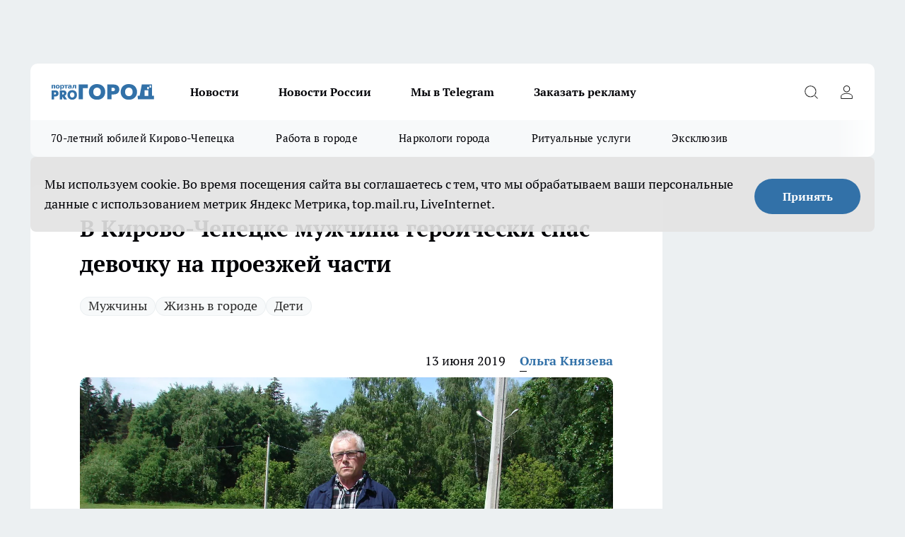

--- FILE ---
content_type: text/html; charset=utf-8
request_url: https://prochepetsk.ru/news/18165
body_size: 26785
content:
<!DOCTYPE html><html lang="ru" id="KIROV"><head><meta charSet="utf-8"/><meta property="og:url" content="https://prochepetsk.ru/news/18165"/><meta name="twitter:card" content="summary"/><title>Мужчина спас девочку на велосипеде в Кирово-Чепецке</title><meta name="keywords" content=""/><meta name="description" content="Житель Кирово-Чепецка Владимир Кашин спас маленькую девочку на проезжей части. Инцидент произошел 29 мая. О случившемся рассказали знакомые Владимир Ильича."/><meta property="og:type" content="article"/><meta property="og:title" content="В Кирово-Чепецке мужчина героически спас девочку на проезжей части"/><meta property="og:description" content="Житель Кирово-Чепецка Владимир Кашин спас маленькую девочку на проезжей части. Инцидент произошел 29 мая. О случившемся рассказали знакомые Владимир Ильича."/><meta property="og:image" content="/userfiles/picfullsize/img-18165-15604150945571.jpg"/><meta property="og:image:width" content="800"/><meta property="og:image:height" content="400"/><meta property="og:site_name" content="Про Город Кирово-Чепецк"/><meta name="twitter:title" content="В Кирово-Чепецке мужчина героически спас девочку на проезжей части"/><meta name="twitter:description" content="Житель Кирово-Чепецка Владимир Кашин спас маленькую девочку на проезжей части. Инцидент произошел 29 мая. О случившемся рассказали знакомые Владимир Ильича."/><meta name="twitter:image:src" content="/userfiles/picfullsize/img-18165-15604150945571.jpg"/><link rel="canonical" href="https://prochepetsk.ru/news/18165"/><link rel="amphtml" href="https://prochepetsk.ru/amp/18165"/><meta name="robots" content="max-image-preview:large"/><meta name="author" content="https://prochepetsk.ru/redactors/139209"/><meta property="og:locale" content="ru_RU"/><meta name="viewport" content="width=device-width, initial-scale=1"/><script type="application/ld+json">{
                  "@context":"http://schema.org",
                  "@type": "Article",
                  "headline": "В Кирово-Чепецке мужчина героически спас девочку на проезжей части ",
                  "image": "https://prochepetsk.ru/userfiles/picfullsize/img-18165-15604150945571.jpg",
                  "author": [
                    {
                      "@type":"Person",
                      "name":"Ольга Князева",
                      "url": "https://prochepetsk.ru/redactors/139209"
                    }
                  ],
                  "@graph": [
                      {
                        "@type":"BreadcrumbList",
                        "itemListElement":[
                            {
                              "@type":"ListItem",
                              "position":1,
                              "item":{
                                "@id":"https://prochepetsk.ru/news",
                                "name":"Новости"
                               }
                             }
                           ]
                       },
                       {
                        "@type": "NewsArticle",
                        "@id": "https://prochepetsk.ru/news/18165",
                        "headline": "В Кирово-Чепецке мужчина героически спас девочку на проезжей части ",
                        "datePublished":"2019-06-13T08:22:00.000Z",
                        "dateModified":"2020-10-05T03:41:29.000Z",
                        "text": "Житель Кирово-Чепецка Владимир Кашин спас маленькую девочку на проезжей части. Инцидент произошел 29 мая. О случившемся рассказали знакомые Владимира Ильича.  Мужчина шел от магазина «Улыбка» по улице Карла Маркса и увидел мчащуюся на большой скорости девочку лет 7-8 на велосипеде. Она громко плакала. По-видимому, девочка не умела кататься, поэтому не смогла затормозить: ей удалось «проскочить» первый перекресток. Но на следующем, на улице Мира, движение очень оживленное. Мужчина понял, что беды не миновать. Раздумий не было: он вмиг загородил собой путь.  Владимир встал на дороге и собой загородил девочке путь. Удалось остановить велосипед, после оба кубарем скатились по дороге.    Получил ссадины, ушибы груди, да и девочка, вероятно, травмировалась. У места, где мы упали, собрались люди. Я по-тихому встал и ушел, чтобы не попасть под горячую руку родственников. В полной мере случившееся осознал уже через несколько минут. Испугался не за себя, а за девочку.    Владимир рассказал, что девочку пытались остановить и другие прохожие, но ни у кого не получилось. После случая прошла уже неделя. Ссадины и ушибы практически прошли. Но ребра не переставали болеть: мужчине пришлось обратиться в больницу. Перелома, к счастью, нет, но зафиксирован сильный ушиб. Владимир проходит курс восстановления: направили к неврологу, назначили таблетки.    По жизни мне хочется делать добрые дела. Я выполнил свое дело и стал спокоен, а кто, если бы не я? Только вот очки свои разбил. ",
                        "author": [
                             {
                               "@type":"Person",
                               "name":"Ольга Князева",
                               "url": "https://prochepetsk.ru/redactors/139209"
                              }
                          ],
                        "about": [{
           "name": "Мужчины"
         },{
           "name": "Жизнь в городе"
         },{
           "name": "Дети"
         }],
                        "url": "https://prochepetsk.ru/news/18165",
                        "image": "https://prochepetsk.ru/userfiles/picfullsize/img-18165-15604150945571.jpg"
                       }
                   ]
               }
              </script><meta name="next-head-count" content="23"/><link rel="icon" href="/favicon.ico" type="image/x-icon"/><link rel="preload" href="/fonts/ptserif.woff2" type="font/woff2" as="font" crossorigin="anonymous"/><link rel="preload" href="/fonts/ptserifbold.woff2" type="font/woff2" as="font" crossorigin="anonymous"/><link rel="manifest" href="/manifest.json"/><link type="application/rss+xml" href="https://prochepetsk.ru/rss.xml" rel="alternate" title="Про Город Кирово-Чепецк | Свежие новости Кирово-Чепецка"/><link rel="preload" href="/_next/static/css/75db9e06089fa738.css" as="style"/><link rel="stylesheet" href="/_next/static/css/75db9e06089fa738.css" data-n-g=""/><link rel="preload" href="/_next/static/css/ce4f00f170815283.css" as="style"/><link rel="stylesheet" href="/_next/static/css/ce4f00f170815283.css" data-n-p=""/><link rel="preload" href="/_next/static/css/781852e0b823d7d2.css" as="style"/><link rel="stylesheet" href="/_next/static/css/781852e0b823d7d2.css" data-n-p=""/><link rel="preload" href="/_next/static/css/c71bceb08051b43d.css" as="style"/><link rel="stylesheet" href="/_next/static/css/c71bceb08051b43d.css" data-n-p=""/><noscript data-n-css=""></noscript><script defer="" nomodule="" src="/_next/static/chunks/polyfills-c67a75d1b6f99dc8.js"></script><script src="/_next/static/chunks/webpack-67ca881386f4f7e8.js" defer=""></script><script src="/_next/static/chunks/framework-1adfb61063e4f8a7.js" defer=""></script><script src="/_next/static/chunks/main-e58e7b9204b3d76e.js" defer=""></script><script src="/_next/static/chunks/pages/_app-fb0d4ac5303ff23f.js" defer=""></script><script src="/_next/static/chunks/891-900413e3e96b409d.js" defer=""></script><script src="/_next/static/chunks/9670-af82ad4aafbb69f2.js" defer=""></script><script src="/_next/static/chunks/1911-7b2cb5bfeb3ee1e0.js" defer=""></script><script src="/_next/static/chunks/8687-b678940b0ad41560.js" defer=""></script><script src="/_next/static/chunks/8418-b6bd824a15f754cf.js" defer=""></script><script src="/_next/static/chunks/2966-dbc2f2ef698b898b.js" defer=""></script><script src="/_next/static/chunks/8174-4b840a11715a1e7f.js" defer=""></script><script src="/_next/static/chunks/3917-44659cb0ff32ac0b.js" defer=""></script><script src="/_next/static/chunks/pages/%5Brubric%5D/%5Bid%5D-ba7b9e15d0093b3f.js" defer=""></script><script src="/_next/static/aKW0uUbvExqx6TUgpmDXS/_buildManifest.js" defer=""></script><script src="/_next/static/aKW0uUbvExqx6TUgpmDXS/_ssgManifest.js" defer=""></script><style id="__jsx-3810719965">.pensnewsHeader.jsx-3810719965 .header_hdrWrp__Hevb2.jsx-3810719965{background-color:#ffcc01}@media screen and (max-width:1024px){.header_hdr__G1vAy.pensnewsHeader.jsx-3810719965{border-bottom:none}}@media screen and (max-width:640px){.header_hdr__G1vAy.pensnewsHeader.jsx-3810719965{border-left:none;border-right:none}}</style><style id="__jsx-118e745f8e3bc100">.logoPg23.jsx-118e745f8e3bc100{width:110px}.logo-irkutsk.jsx-118e745f8e3bc100,.logo-irkutsk.jsx-118e745f8e3bc100 img.jsx-118e745f8e3bc100{width:180px}.pensnewsHeader.jsx-118e745f8e3bc100{width:110px}.logo-media41.jsx-118e745f8e3bc100{width:105px}@media screen and (max-width:1024px){.logoPg23.jsx-118e745f8e3bc100{width:85px}.logo-media41.jsx-118e745f8e3bc100{width:70px}.pensnewsHeader.jsx-118e745f8e3bc100{width:88px}.logo-irkutsk.jsx-118e745f8e3bc100,.logo-irkutsk.jsx-118e745f8e3bc100 img.jsx-118e745f8e3bc100{width:110px}}</style><style id="__jsx-4bc5312448bc76c0">.pensnewsHeader.jsx-4bc5312448bc76c0{background:#ffc000}.pensnewsHeader.jsx-4bc5312448bc76c0::before{background:-webkit-linear-gradient(left,rgba(255,255,255,0)0%,#ffc000 100%);background:-moz-linear-gradient(left,rgba(255,255,255,0)0%,#ffc000 100%);background:-o-linear-gradient(left,rgba(255,255,255,0)0%,#ffc000 100%);background:linear-gradient(to right,rgba(255,255,255,0)0%,#ffc000 100%)}</style></head><body><div id="body-scripts"></div><div id="__next"><div></div><div class="project-layout_projectLayout__3Pcsb"><div class="banner-top_top__xYysY"><div class="banner-top_topPushLinkIframe__2ul4q"></div></div><header class="jsx-3810719965 header_hdr__G1vAy logoNewYear"><div class="container-layout_container__1AyyB"><div class="jsx-3810719965 header_hdrWrp__Hevb2"><button type="button" aria-label="Открыть меню" class="burger_burger__5WgUk burger_burgerHide__e90uD"></button><div class="jsx-118e745f8e3bc100 logo_lg__6mUsM logoNewYear"><a class="jsx-118e745f8e3bc100" href="/"><img src="/logo.svg" alt="Логотип новостного портала Прогород" width="146" loading="lazy" class="jsx-118e745f8e3bc100"/></a></div><div class="jsx-3810719965 "><nav class=""><ul class="nav_nv__LTLnX nav_nvMain__RNgL7"><li><a class="nav_nvLk__w58Wo" href="/news">Новости</a></li><li><a class="nav_nvLk__w58Wo" href="/tags/novosti-rossii">Новости России</a></li><li><a class="nav_nvLk__w58Wo" href="https://t.me/+O6N7-vtFKgs4NmNi">Мы в Telegram</a></li><li><a class="nav_nvLk__w58Wo" target="_blank" href="https://progorod43.ru/pages/mediaprostranstvo_progorod">Заказать рекламу</a></li></ul></nav></div><div class="jsx-3810719965 header_hdrBtnRight__heBh_"><button type="button" aria-label="Открыть поиск" class="jsx-3810719965 header_hdrBtnIcon__a9Ofp header_hdrBtnIconSrch__Po402"></button><button type="button" aria-label="Войти на сайт" class="jsx-3810719965 header_hdrBtnIcon__a9Ofp header_hdrBtnIconPrfl__ZqxUM"></button></div></div></div></header><div class="jsx-4bc5312448bc76c0 sub-menu_sbm__NEMqw"><div class="container-layout_container__1AyyB"><div class="jsx-4bc5312448bc76c0 sub-menu_sbmWrp__cQf1J logoNewYear"><ul class="jsx-4bc5312448bc76c0 sub-menu_sbmLs__cPkmi"><li><a class="sub-menu_sbmLk__2sh_t" href="/[rubric]/70-let-cepecku">70-летний юбилей Кирово-Чепецка</a></li><li><a class="sub-menu_sbmLk__2sh_t" rel="noopener noreferrer nofollow" target="_blank" href="https://prochepetsk.ru/specials/25131">Работа в городе</a></li><li><a class="sub-menu_sbmLk__2sh_t" rel="noopener noreferrer nofollow" target="_blank" href="https://prochepetsk.ru/specials/23888">Наркологи города</a></li><li><a class="sub-menu_sbmLk__2sh_t" rel="noopener noreferrer nofollow" target="_blank" href="https://prochepetsk.ru/specials/23597">Ритуальные услуги</a></li><li><a class="sub-menu_sbmLk__2sh_t" href="/ekskluziv">Эксклюзив</a></li></ul></div></div></div><div class="container-layout_container__1AyyB"></div><div class="notifycation_notifycation__BeRRP notifycation_notifycationActive__0KCtX"><div class="notifycation_notifycationWrap__8lzkG"><div class="notifycation_notifycationInfoText__yBUtI"><span class="notifycation_notifycationText__mCxhK"><p>Мы используем cookie.&nbsp;Во время посещения сайта вы соглашаетесь с тем, что мы обрабатываем ваши персональные данные с использованием метрик Яндекс Метрика, top.mail.ru, LiveInternet.</p>
</span></div><button class="button_button__eJwei notifycation_notifycationBtn__49u6j" type="button">Принять</button></div></div><main><div class="container-layout_container__1AyyB"><div id="article-main"><div class="article-next is-current" data-article-id="18165"><div class="project-col2-layout_grid__blcZV"><div><div><div class="article_article__N5L0U" itemType="http://schema.org/NewsArticle" itemscope=""><meta itemProp="identifier" content="18165"/><meta itemProp="name" content="В Кирово-Чепецке мужчина героически спас девочку на проезжей части"/><div class="article-body_articleBody__fiSBh" itemProp="articleBody" id="articleBody"><div class="article-layout_wrap__ppU59"><h1 itemProp="headline">В Кирово-Чепецке мужчина героически спас девочку на проезжей части</h1><ul class="article-tags_articleTags__n_Im6"><li class="article-tags_articleTagsItem___8_MQ"><a href="/tags/104" class="article-tags_articleTagsLink__El86x">Мужчины</a></li><li class="article-tags_articleTagsItem___8_MQ"><a href="/tags/133" class="article-tags_articleTagsLink__El86x">Жизнь в городе</a></li><li class="article-tags_articleTagsItem___8_MQ"><a href="/tags/44" class="article-tags_articleTagsLink__El86x">Дети</a></li></ul><ul class="article-info_articleInfo__uzwts"><li class="article-info_articleInfoItem__1qSY9"><span itemProp="datePublished" content="Thu Jun 13 2019 11:22:00 GMT+0300 (Москва, стандартное время)" class="article-info_articleInfoDate__S0E0P">13 июня 2019</span></li><li class="article-info_articleInfoItem__1qSY9" itemProp="author" itemscope="" itemType="http://schema.org/Person"><meta itemProp="name" content="Ольга Князева"/><a class="article-info_articleInfoAuthor__W0ZnW" itemProp="url" href="/redactors/139209">Ольга Князева</a></li></ul><div class="article-body_articleBodyImgWrap__94WzF"><picture><source type="image/webp" media="(max-width: 480px)" srcSet="/userfiles/picnews/img-18165-15604150945571.jpg.webp"/><source media="(max-width: 480px)" srcSet="/userfiles/picnews/img-18165-15604150945571.jpg"/><source type="image/webp" srcSet="/userfiles/picfullsize/img-18165-15604150945571.jpg.webp"/><img class="article-body_articleBodyImg__kBVHQ" id="articleBodyImg" itemProp="image" src="/userfiles/picfullsize/img-18165-15604150945571.jpg" alt="В Кирово-Чепецке мужчина героически спас девочку на проезжей части" width="840" fetchpriority="high"/></picture><span class="article-body_articleBodyImgAuthor__PgpFj">фото prochepetsk.ru</span></div><div class="social-list-subscribe_socialListSubscribe__XrTI7 article-body_articleBodySocialListSubcribe__4Zj9a"><div class="social-list-subscribe_socialListSubscribeLinks__Nh0pM social-list-subscribe_socialListSubscribeLinksMoveTwo__noQO_"><a class="social-list-subscribe_socialListSubscribeLink__JZiqQ social-list-subscribe_socialListSubscribeLinkVk__pdBK7" href="https://vk.com/progorodk4" aria-label="Группа ВКонтакте" target="_blank" rel="nofollow noreferrer"></a><a class="social-list-subscribe_socialListSubscribeLink__JZiqQ social-list-subscribe_socialListSubscribeLinkYandexNews__8Cftq" href="https://yandex.ru/news/?favid=254104698" aria-label="Яндекс новости" target="_blank" rel="nofollow noreferrer"></a><a class="social-list-subscribe_socialListSubscribeLink__JZiqQ social-list-subscribe_socialListSubscribeLinkZen__0xRfa" href="https://dzen.ru/prochepetsk" aria-label="Канал Яндекс Дзен" target="_blank" rel="nofollow noreferrer"></a><a class="social-list-subscribe_socialListSubscribeLink__JZiqQ social-list-subscribe_socialListSubscribeLinkTg__0_4e5" href="https://t.me/prochep" aria-label="Телеграм-канал" target="_blank" rel="nofollow noreferrer"></a></div></div><div><p><strong>Девочка на велосипеде могла врезаться в автомобили на оживленном проспекте</strong></p>
<p lang="ru-RU">Житель Кирово-Чепецка Владимир Кашин <a href="http://prochepetsk.ru/news/13135" target="_blank">спас</a> маленькую девочку на проезжей части. Инцидент произошел 29 мая. О случившемся рассказали знакомые Владимира Ильича.</p>

<p lang="ru-RU">Мужчина шел от магазина «Улыбка» по улице Карла Маркса и увидел мчащуюся на большой скорости девочку лет 7-8 на велосипеде. Она громко плакала. По-видимому, девочка не умела кататься, поэтому не смогла затормозить: ей удалось «проскочить» первый перекресток. Но на следующем, на улице Мира, движение очень оживленное. Мужчина понял, что беды не миновать. Раздумий не было: он вмиг загородил собой путь.</p>

<p lang="ru-RU">Владимир встал на дороге и собой загородил девочке путь. Удалось остановить велосипед, после оба кубарем скатились по дороге.</p>

<blockquote>
<p lang="ru-RU">Получил ссадины, ушибы груди, да и девочка, вероятно, травмировалась. У места, где мы упали, собрались люди. Я по-тихому встал и ушел, чтобы не попасть под горячую руку родственников. В полной мере случившееся осознал уже через несколько минут. Испугался не за себя, а за девочку.</p>
</blockquote>

<p lang="ru-RU">Владимир рассказал, что девочку пытались остановить и другие прохожие, но ни у кого не получилось. После случая прошла уже неделя. Ссадины и ушибы практически прошли. Но ребра не переставали болеть: мужчине пришлось обратиться в больницу. Перелома, к счастью, нет, но зафиксирован сильный ушиб. Владимир проходит курс восстановления: направили к неврологу, назначили таблетки.</p>

<blockquote>
<p lang="ru-RU">По жизни мне хочется делать добрые дела. Я выполнил свое дело и стал спокоен, а кто, если бы не я? Только вот очки свои разбил.</p>
</blockquote></div><div>

<p> </p></div><div>
</div><div></div><div class="article-body_articleBodyGallery___kxnx"></div></div></div><p>...</p><div class="article-social_articleSocial__XxkFc"><ul class="article-social_articleSocialList__RT4N_"><li class="article-social_articleSocialItem__Tlaeb"><button aria-label="vk" class="react-share__ShareButton article-social_articleSocialIcon__bO__7 article-social_articleSocialIconVk__lCv1v" style="background-color:transparent;border:none;padding:0;font:inherit;color:inherit;cursor:pointer"> </button><span class="react-share__ShareCount article-social_articleSocialCount__Bv_02" url="https://prochepetsk.ru/news/18165">0<!-- --></span></li><li class="article-social_articleSocialItem__Tlaeb"><button aria-label="whatsapp" class="react-share__ShareButton article-social_articleSocialIcon__bO__7 article-social_articleSocialIconWs__GX1nz" style="background-color:transparent;border:none;padding:0;font:inherit;color:inherit;cursor:pointer"></button></li><li class="article-social_articleSocialItem__Tlaeb"><button aria-label="telegram" class="react-share__ShareButton" style="background-color:transparent;border:none;padding:0;font:inherit;color:inherit;cursor:pointer"><span class="article-social_articleSocialIcon__bO__7 article-social_articleSocialIconTm__21cTB"></span></button></li></ul></div><div><div class="article-related_readAlso__gSVZS"><h2 class="article-related_readAlsoTitle__xPfrC">Читайте также:</h2><ul class="article-related_readAlsoList__EWXhB"><li class="article-related_readAlsoItem__ZS_63"><a class="article-related_readAlsoLink__7G353" href="/news/66002">Ефрейтор из Лузского муниципального округа отдал жизнь в ходе СВО<!-- --><span class="article-related_readAlsoTime__2TnlE">Вчера <!-- --></span></a></li><li class="article-related_readAlsoItem__ZS_63"><a class="article-related_readAlsoLink__7G353" href="/news/65947">Не первый и не последний: вот на каком этаже лучше всего жить - он самый счастливый<!-- --><span class="article-related_readAlsoTime__2TnlE">Вчера <!-- --></span></a></li></ul></div></div></div></div></div><div class="project-col2-layout_colRight__4tTcN"><div class="rows-layout_rows__3bztI"><div class="contentRightMainBanner"></div><div class="news-column_nwsCln__D57Ck"><div class="news-column_nwsClnInner__czYW8" style="height:auto"><h2 class="news-column_nwsClnTitle__oO_5p">Популярное</h2><ul class="news-column_nwsClnContainer__o9oJT"><li class="news-column-item_newsColumnItem__T8HDp"><a class="news-column-item_newsColumnItemLink___vq2I" title="Смешиваю стакан кефира и творог: на выходе полую нежнейший пирог - кухня чистая, даже миксер не понадобится" href="/news/63529"><h3 class="news-column-item_newsColumnItemTitle__q25Nk"><span class="news-column-item_newsColumnItemTitleInner__BE2lu">Смешиваю стакан кефира и творог: на выходе полую нежнейший пирог - кухня чистая, даже миксер не понадобится</span></h3><span class="news-column-item_newsColumnItemTime__oBzoe">21 декабря <!-- -->2025<!-- --></span></a></li><li class="news-column-item_newsColumnItem__T8HDp"><a class="news-column-item_newsColumnItemLink___vq2I" title="Почему в США нет заборов, а в домах ставят входные стеклянные двери. У нас же строят крепости" href="/news/64093"><h3 class="news-column-item_newsColumnItemTitle__q25Nk"><span class="news-column-item_newsColumnItemTitleInner__BE2lu">Почему в США нет заборов, а в домах ставят входные стеклянные двери. У нас же строят крепости</span></h3><span class="news-column-item_newsColumnItemTime__oBzoe">27 декабря <!-- -->2025<!-- --></span></a></li><li class="news-column-item_newsColumnItem__T8HDp"><a class="news-column-item_newsColumnItemLink___vq2I" title="Сравнил расход топлива при 90, 110 и 140 км/ч - вот на какой скорости сэкономить бензин. Делюсь результатами " href="/news/63869"><h3 class="news-column-item_newsColumnItemTitle__q25Nk"><span class="news-column-item_newsColumnItemTitleInner__BE2lu">Сравнил расход топлива при 90, 110 и 140 км/ч - вот на какой скорости сэкономить бензин. Делюсь результатами </span></h3><span class="news-column-item_newsColumnItemTime__oBzoe">24 декабря <!-- -->2025<!-- --></span></a></li><li class="news-column-item_newsColumnItem__T8HDp"><a class="news-column-item_newsColumnItemLink___vq2I" title="8 предметов, которые нужно убрать из дома - портят жизнь и здоровье. Никогда их не храните" href="/news/64044"><h3 class="news-column-item_newsColumnItemTitle__q25Nk"><span class="news-column-item_newsColumnItemTitleInner__BE2lu">8 предметов, которые нужно убрать из дома - портят жизнь и здоровье. Никогда их не храните</span></h3><span class="news-column-item_newsColumnItemTime__oBzoe">26 декабря <!-- -->2025<!-- --></span></a></li><li class="news-column-item_newsColumnItem__T8HDp"><a class="news-column-item_newsColumnItemLink___vq2I" title="6 причин оставаться в одиночестве и жить без друзей: мудрые советы от психологов тем, кому 60-70 лет " href="/news/64341"><h3 class="news-column-item_newsColumnItemTitle__q25Nk"><span class="news-column-item_newsColumnItemTitleInner__BE2lu">6 причин оставаться в одиночестве и жить без друзей: мудрые советы от психологов тем, кому 60-70 лет </span></h3><span class="news-column-item_newsColumnItemTime__oBzoe">30 декабря <!-- -->2025<!-- --></span></a></li><li class="news-column-item_newsColumnItem__T8HDp"><a class="news-column-item_newsColumnItemLink___vq2I" title="Блестящей стороной внутрь или наружу: как правильно завернуть еду в фольгу" href="/news/63522"><h3 class="news-column-item_newsColumnItemTitle__q25Nk"><span class="news-column-item_newsColumnItemTitleInner__BE2lu">Блестящей стороной внутрь или наружу: как правильно завернуть еду в фольгу</span></h3><span class="news-column-item_newsColumnItemTime__oBzoe">20 декабря <!-- -->2025<!-- --></span></a></li><li class="news-column-item_newsColumnItem__T8HDp"><a class="news-column-item_newsColumnItemLink___vq2I" title="Почему никому нельзя давать второй шанс: мудрые слова великих людей" href="/news/64180"><h3 class="news-column-item_newsColumnItemTitle__q25Nk"><span class="news-column-item_newsColumnItemTitleInner__BE2lu">Почему никому нельзя давать второй шанс: мудрые слова великих людей</span></h3><span class="news-column-item_newsColumnItemTime__oBzoe">29 декабря <!-- -->2025<!-- --></span></a></li><li class="news-column-item_newsColumnItem__T8HDp"><a class="news-column-item_newsColumnItemLink___vq2I" title=" Чем сильнее мороз, тем жарче в доме: забытая разработка советских физиков, которая экономит до 70% на отоплении" href="/news/63875"><h3 class="news-column-item_newsColumnItemTitle__q25Nk"><span class="news-column-item_newsColumnItemTitleInner__BE2lu"> Чем сильнее мороз, тем жарче в доме: забытая разработка советских физиков, которая экономит до 70% на отоплении</span></h3><span class="news-column-item_newsColumnItemTime__oBzoe">24 декабря <!-- -->2025<!-- --></span></a></li><li class="news-column-item_newsColumnItem__T8HDp"><a class="news-column-item_newsColumnItemLink___vq2I" title="Всегда заливал АИ-92 и из любопытства залил АИ-100: какой получился расход топлива" href="/news/64364"><h3 class="news-column-item_newsColumnItemTitle__q25Nk"><span class="news-column-item_newsColumnItemTitleInner__BE2lu">Всегда заливал АИ-92 и из любопытства залил АИ-100: какой получился расход топлива</span></h3><span class="news-column-item_newsColumnItemTime__oBzoe">30 декабря <!-- -->2025<!-- --></span></a></li><li class="news-column-item_newsColumnItem__T8HDp"><a class="news-column-item_newsColumnItemLink___vq2I" title="Не жалейте их: каких людей никогда нельзя жалеть - запомните раз и на всю жизнь" href="/news/63558"><h3 class="news-column-item_newsColumnItemTitle__q25Nk"><span class="news-column-item_newsColumnItemTitleInner__BE2lu">Не жалейте их: каких людей никогда нельзя жалеть - запомните раз и на всю жизнь</span></h3><span class="news-column-item_newsColumnItemTime__oBzoe">22 декабря <!-- -->2025<!-- --></span></a></li><li class="news-column-item_newsColumnItem__T8HDp"><a class="news-column-item_newsColumnItemLink___vq2I" title="За 2025 год кировчане заказали 23 000 очков: сеть оптик &quot;Ясно&quot; подводит итоги года" href="/news/64080?erid=2W5zFJSqrZn"><h3 class="news-column-item_newsColumnItemTitle__q25Nk"><span class="news-column-item_newsColumnItemTitleInner__BE2lu">За 2025 год кировчане заказали 23 000 очков: сеть оптик &quot;Ясно&quot; подводит итоги года</span></h3></a></li><li class="news-column-item_newsColumnItem__T8HDp"><a class="news-column-item_newsColumnItemLink___vq2I" title="В Фикс Прайсе нашла гаджеты, которые упростят вашу жизнь: топ‑9 незаменимых помощников для дома" href="/news/63931"><h3 class="news-column-item_newsColumnItemTitle__q25Nk"><span class="news-column-item_newsColumnItemTitleInner__BE2lu">В Фикс Прайсе нашла гаджеты, которые упростят вашу жизнь: топ‑9 незаменимых помощников для дома</span></h3><span class="news-column-item_newsColumnItemTime__oBzoe">25 декабря <!-- -->2025<!-- --></span></a></li><li class="news-column-item_newsColumnItem__T8HDp"><a class="news-column-item_newsColumnItemLink___vq2I" title="Уже не важно, успел ли пешеход ступить на зебру: как теперь по-правильному уступать дорогу" href="/news/64715"><h3 class="news-column-item_newsColumnItemTitle__q25Nk"><span class="news-column-item_newsColumnItemTitleInner__BE2lu">Уже не важно, успел ли пешеход ступить на зебру: как теперь по-правильному уступать дорогу</span></h3><span class="news-column-item_newsColumnItemTime__oBzoe">4 января <!-- --></span></a></li><li class="news-column-item_newsColumnItem__T8HDp"><a class="news-column-item_newsColumnItemLink___vq2I" title="В - 30°С финны заводят машины легко и без прогрева: как им это удаётся" href="/news/63627"><h3 class="news-column-item_newsColumnItemTitle__q25Nk"><span class="news-column-item_newsColumnItemTitleInner__BE2lu">В - 30°С финны заводят машины легко и без прогрева: как им это удаётся</span></h3><span class="news-column-item_newsColumnItemTime__oBzoe">22 декабря <!-- -->2025<!-- --></span></a></li><li class="news-column-item_newsColumnItem__T8HDp"><a class="news-column-item_newsColumnItemLink___vq2I" title="«7 лет работаю в секонд-хенде»: вот откуда там дешевая одежда и что нельзя покупать - делюсь личным опытом" href="/news/63391"><h3 class="news-column-item_newsColumnItemTitle__q25Nk"><span class="news-column-item_newsColumnItemTitleInner__BE2lu">«7 лет работаю в секонд-хенде»: вот откуда там дешевая одежда и что нельзя покупать - делюсь личным опытом</span></h3><span class="news-column-item_newsColumnItemTime__oBzoe">20 декабря <!-- -->2025<!-- --></span></a></li><li class="news-column-item_newsColumnItem__T8HDp"><a class="news-column-item_newsColumnItemLink___vq2I" title="Знакомый узбек честно рассказал, как к нам относятся в Узбекистане и объяснил, почему там не уважают русских" href="/news/65628"><h3 class="news-column-item_newsColumnItemTitle__q25Nk"><span class="news-column-item_newsColumnItemTitleInner__BE2lu">Знакомый узбек честно рассказал, как к нам относятся в Узбекистане и объяснил, почему там не уважают русских</span></h3><span class="news-column-item_newsColumnItemTime__oBzoe">14 января <!-- --></span></a></li><li class="news-column-item_newsColumnItem__T8HDp"><a class="news-column-item_newsColumnItemLink___vq2I" title="Смешиваю кефир, манку, муку и сахар: нежнейший пирог &quot;4 стакана&quot; с молоком - вкусный как торт" href="/news/64111"><h3 class="news-column-item_newsColumnItemTitle__q25Nk"><span class="news-column-item_newsColumnItemTitleInner__BE2lu">Смешиваю кефир, манку, муку и сахар: нежнейший пирог &quot;4 стакана&quot; с молоком - вкусный как торт</span></h3><span class="news-column-item_newsColumnItemTime__oBzoe">27 декабря <!-- -->2025<!-- --></span></a></li><li class="news-column-item_newsColumnItem__T8HDp"><a class="news-column-item_newsColumnItemLink___vq2I" title="11 приборов, которые никогда нельзя подключать к удлинителю. Запомните раз и на всю жизнь" href="/news/64229"><h3 class="news-column-item_newsColumnItemTitle__q25Nk"><span class="news-column-item_newsColumnItemTitleInner__BE2lu">11 приборов, которые никогда нельзя подключать к удлинителю. Запомните раз и на всю жизнь</span></h3><span class="news-column-item_newsColumnItemTime__oBzoe">1 января <!-- --></span></a></li><li class="news-column-item_newsColumnItem__T8HDp"><a class="news-column-item_newsColumnItemLink___vq2I" title="Люди с мощной защитой ангелов-хранителей: даты рождения, которым не страшны испытания Судьбы" href="/news/64513"><h3 class="news-column-item_newsColumnItemTitle__q25Nk"><span class="news-column-item_newsColumnItemTitleInner__BE2lu">Люди с мощной защитой ангелов-хранителей: даты рождения, которым не страшны испытания Судьбы</span></h3><span class="news-column-item_newsColumnItemTime__oBzoe">1 января <!-- --></span></a></li><li class="news-column-item_newsColumnItem__T8HDp"><a class="news-column-item_newsColumnItemLink___vq2I" title="Обои - это уже прошлый век: клеим другой долговечный материал - тренд 2026 у дизайнеров" href="/news/63398"><h3 class="news-column-item_newsColumnItemTitle__q25Nk"><span class="news-column-item_newsColumnItemTitleInner__BE2lu">Обои - это уже прошлый век: клеим другой долговечный материал - тренд 2026 у дизайнеров</span></h3><span class="news-column-item_newsColumnItemTime__oBzoe">20 декабря <!-- -->2025<!-- --></span></a></li></ul><div class="loader_loader__hkoAF"><div class="loader_loaderEllips__KODaj"><div></div><div></div><div></div><div></div></div></div></div></div></div></div></div><div class="project-col3-layout_grid__7HWCj project-col3-layout-news"><div class="project-col3-layout_colLeft__MzrDW"><div class="news-column_nwsCln__D57Ck"><div class="news-column_nwsClnInner__czYW8" style="height:auto"><h2 class="news-column_nwsClnTitle__oO_5p">Последние новости</h2><ul class="news-column_nwsClnContainer__o9oJT"><li class="news-column-item_newsColumnItem__T8HDp"><a class="news-column-item_newsColumnItemLink___vq2I" title="Сравнил расход топлива при 90, 110 и 140 км/ч: делюсь результатами" href="/news/66022"><h3 class="news-column-item_newsColumnItemTitle__q25Nk"><span class="news-column-item_newsColumnItemTitleInner__BE2lu">Сравнил расход топлива при 90, 110 и 140 км/ч: делюсь результатами</span></h3><span class="news-column-item_newsColumnItemTime__oBzoe">10:00<!-- --></span></a></li><li class="news-column-item_newsColumnItem__T8HDp"><a class="news-column-item_newsColumnItemLink___vq2I" title="Спина, руки или уши? То, какую часть тела вы моете в душе первой - может рассказать о вашем характере" href="/news/65980"><h3 class="news-column-item_newsColumnItemTitle__q25Nk"><span class="news-column-item_newsColumnItemTitleInner__BE2lu">Спина, руки или уши? То, какую часть тела вы моете в душе первой - может рассказать о вашем характере</span></h3><span class="news-column-item_newsColumnItemTime__oBzoe">10:00<!-- --></span></a></li><li class="news-column-item_newsColumnItem__T8HDp"><a class="news-column-item_newsColumnItemLink___vq2I" title="ПВО РФ уничтожила 92 украинских беспилотника за ночь" href="/news/66026"><h3 class="news-column-item_newsColumnItemTitle__q25Nk"><span class="news-column-item_newsColumnItemTitleInner__BE2lu">ПВО РФ уничтожила 92 украинских беспилотника за ночь</span></h3><span class="news-column-item_newsColumnItemTime__oBzoe">09:30<!-- --></span></a></li><li class="news-column-item_newsColumnItem__T8HDp"><a class="news-column-item_newsColumnItemLink___vq2I" title="Является ли обочечник помехой справа и кто будет виноват при ДТП: Верховный суд поставил точку в вопросе" href="/news/66021"><h3 class="news-column-item_newsColumnItemTitle__q25Nk"><span class="news-column-item_newsColumnItemTitleInner__BE2lu">Является ли обочечник помехой справа и кто будет виноват при ДТП: Верховный суд поставил точку в вопросе</span></h3><span class="news-column-item_newsColumnItemTime__oBzoe">09:30<!-- --></span></a></li><li class="news-column-item_newsColumnItem__T8HDp"><a class="news-column-item_newsColumnItemLink___vq2I" title="Какие позы кошки говорят о том, что ей плохо и больно" href="/news/66025"><h3 class="news-column-item_newsColumnItemTitle__q25Nk"><span class="news-column-item_newsColumnItemTitleInner__BE2lu">Какие позы кошки говорят о том, что ей плохо и больно</span></h3><span class="news-column-item_newsColumnItemTime__oBzoe">09:15<!-- --></span></a></li><li class="news-column-item_newsColumnItem__T8HDp"><a class="news-column-item_newsColumnItemLink___vq2I" title="Выбросил весь гипсокартон: нашёл материал, который лучше во всём - прочнее, легче и экологичнее" href="/news/66020"><h3 class="news-column-item_newsColumnItemTitle__q25Nk"><span class="news-column-item_newsColumnItemTitleInner__BE2lu">Выбросил весь гипсокартон: нашёл материал, который лучше во всём - прочнее, легче и экологичнее</span></h3><span class="news-column-item_newsColumnItemTime__oBzoe">09:00<!-- --></span></a></li><li class="news-column-item_newsColumnItem__T8HDp"><a class="news-column-item_newsColumnItemLink___vq2I" title="Зачем в СССР добавляли манку в фарш для котлет и почему сегодня этот приём снова стоит вспомнить" href="/news/65979"><h3 class="news-column-item_newsColumnItemTitle__q25Nk"><span class="news-column-item_newsColumnItemTitleInner__BE2lu">Зачем в СССР добавляли манку в фарш для котлет и почему сегодня этот приём снова стоит вспомнить</span></h3><span class="news-column-item_newsColumnItemTime__oBzoe">09:00<!-- --></span></a></li><li class="news-column-item_newsColumnItem__T8HDp"><a class="news-column-item_newsColumnItemLink___vq2I" title="Уступил нижнее место симпатичной девушке, еще и остался виноват – вот почему больше не уступаю" href="/news/66019"><h3 class="news-column-item_newsColumnItemTitle__q25Nk"><span class="news-column-item_newsColumnItemTitleInner__BE2lu">Уступил нижнее место симпатичной девушке, еще и остался виноват – вот почему больше не уступаю</span></h3><span class="news-column-item_newsColumnItemTime__oBzoe">08:15<!-- --></span></a></li><li class="news-column-item_newsColumnItem__T8HDp"><a class="news-column-item_newsColumnItemLink___vq2I" title="Почему нельзя ставить миску с водой в том месте, где кошка ест: причина не в капризах" href="/news/65978"><h3 class="news-column-item_newsColumnItemTitle__q25Nk"><span class="news-column-item_newsColumnItemTitleInner__BE2lu">Почему нельзя ставить миску с водой в том месте, где кошка ест: причина не в капризах</span></h3><span class="news-column-item_newsColumnItemTime__oBzoe">08:00<!-- --></span></a></li><li class="news-column-item_newsColumnItem__T8HDp"><a class="news-column-item_newsColumnItemLink___vq2I" title="Копеечную рыбу скупаю килограммами: рецепт подглядела у китайцев - минтай в чесночной панировке" href="/news/66012"><h3 class="news-column-item_newsColumnItemTitle__q25Nk"><span class="news-column-item_newsColumnItemTitleInner__BE2lu">Копеечную рыбу скупаю килограммами: рецепт подглядела у китайцев - минтай в чесночной панировке</span></h3><span class="news-column-item_newsColumnItemTime__oBzoe">07:29<!-- --></span></a></li><li class="news-column-item_newsColumnItem__T8HDp"><a class="news-column-item_newsColumnItemLink___vq2I" title="Стало известно, какая погода ждет чепчан 19 января" href="/news/66017"><h3 class="news-column-item_newsColumnItemTitle__q25Nk"><span class="news-column-item_newsColumnItemTitleInner__BE2lu">Стало известно, какая погода ждет чепчан 19 января</span></h3><span class="news-column-item_newsColumnItemTime__oBzoe">07:19<!-- --></span></a></li><li class="news-column-item_newsColumnItem__T8HDp"><a class="news-column-item_newsColumnItemLink___vq2I" title="Секрет не в погребе: сорта томатов, которые не портятся и не теряют вкус дольше всех - забирайте список" href="/news/66010"><h3 class="news-column-item_newsColumnItemTitle__q25Nk"><span class="news-column-item_newsColumnItemTitleInner__BE2lu">Секрет не в погребе: сорта томатов, которые не портятся и не теряют вкус дольше всех - забирайте список</span></h3><span class="news-column-item_newsColumnItemTime__oBzoe">07:00<!-- --></span></a></li><li class="news-column-item_newsColumnItem__T8HDp"><a class="news-column-item_newsColumnItemLink___vq2I" title="Умные дачники картофельный отвар никогда в раковину не выливают: как использовать его с пользой для рассады" href="/news/65974"><h3 class="news-column-item_newsColumnItemTitle__q25Nk"><span class="news-column-item_newsColumnItemTitleInner__BE2lu">Умные дачники картофельный отвар никогда в раковину не выливают: как использовать его с пользой для рассады</span></h3><span class="news-column-item_newsColumnItemTime__oBzoe">07:00<!-- --></span></a></li><li class="news-column-item_newsColumnItem__T8HDp"><a class="news-column-item_newsColumnItemLink___vq2I" title="Многолетники редкой красоты: цветут без ухода и украшают сад до самых первых морозов" href="/news/66016"><h3 class="news-column-item_newsColumnItemTitle__q25Nk"><span class="news-column-item_newsColumnItemTitleInner__BE2lu">Многолетники редкой красоты: цветут без ухода и украшают сад до самых первых морозов</span></h3><span class="news-column-item_newsColumnItemTime__oBzoe">04:30<!-- --></span></a></li><li class="news-column-item_newsColumnItem__T8HDp"><a class="news-column-item_newsColumnItemLink___vq2I" title="Отрезан от цивилизации: самый труднодоступный город России - как туда добираются люди" href="/news/66015"><h3 class="news-column-item_newsColumnItemTitle__q25Nk"><span class="news-column-item_newsColumnItemTitleInner__BE2lu">Отрезан от цивилизации: самый труднодоступный город России - как туда добираются люди</span></h3><span class="news-column-item_newsColumnItemTime__oBzoe">03:30<!-- --></span></a></li><li class="news-column-item_newsColumnItem__T8HDp"><a class="news-column-item_newsColumnItemLink___vq2I" title=" Всегда замачиваю пельмени перед варкой: хитрый китайский метод, который работает" href="/news/66014"><h3 class="news-column-item_newsColumnItemTitle__q25Nk"><span class="news-column-item_newsColumnItemTitleInner__BE2lu"> Всегда замачиваю пельмени перед варкой: хитрый китайский метод, который работает</span></h3><span class="news-column-item_newsColumnItemTime__oBzoe">03:00<!-- --></span></a></li><li class="news-column-item_newsColumnItem__T8HDp"><a class="news-column-item_newsColumnItemLink___vq2I" title="Работник птицефабрики дал совет: как дома избавиться от химии в курином мясе" href="/news/66009"><h3 class="news-column-item_newsColumnItemTitle__q25Nk"><span class="news-column-item_newsColumnItemTitleInner__BE2lu">Работник птицефабрики дал совет: как дома избавиться от химии в курином мясе</span></h3><span class="news-column-item_newsColumnItemTime__oBzoe">02:30<!-- --></span></a></li><li class="news-column-item_newsColumnItem__T8HDp"><a class="news-column-item_newsColumnItemLink___vq2I" title="Какая группа крови является самым главным признаком дворянского происхождения?" href="/news/66008"><h3 class="news-column-item_newsColumnItemTitle__q25Nk"><span class="news-column-item_newsColumnItemTitleInner__BE2lu">Какая группа крови является самым главным признаком дворянского происхождения?</span></h3><span class="news-column-item_newsColumnItemTime__oBzoe">01:30<!-- --></span></a></li><li class="news-column-item_newsColumnItem__T8HDp"><a class="news-column-item_newsColumnItemLink___vq2I" title="Как кошки решают, с кем из хозяев спать и что влияет на их выбор" href="/news/66007"><h3 class="news-column-item_newsColumnItemTitle__q25Nk"><span class="news-column-item_newsColumnItemTitleInner__BE2lu">Как кошки решают, с кем из хозяев спать и что влияет на их выбор</span></h3><span class="news-column-item_newsColumnItemTime__oBzoe">00:30<!-- --></span></a></li><li class="news-column-item_newsColumnItem__T8HDp"><a class="news-column-item_newsColumnItemLink___vq2I" title="6 признаков людей, с которыми следует меньше общаться: мудрые слова Константина Паустовского" href="/news/66006"><h3 class="news-column-item_newsColumnItemTitle__q25Nk"><span class="news-column-item_newsColumnItemTitleInner__BE2lu">6 признаков людей, с которыми следует меньше общаться: мудрые слова Константина Паустовского</span></h3><span class="news-column-item_newsColumnItemTime__oBzoe">00:00<!-- --></span></a></li><li class="news-column-item_newsColumnItem__T8HDp"><a class="news-column-item_newsColumnItemLink___vq2I" title="Соседи завидуют моим томатам размером с кулак: 5 сортов, которые удивят крупноплодностью при компактных кустах" href="/news/66005"><h3 class="news-column-item_newsColumnItemTitle__q25Nk"><span class="news-column-item_newsColumnItemTitleInner__BE2lu">Соседи завидуют моим томатам размером с кулак: 5 сортов, которые удивят крупноплодностью при компактных кустах</span></h3><span class="news-column-item_newsColumnItemTime__oBzoe">Вчера <!-- --></span></a></li><li class="news-column-item_newsColumnItem__T8HDp"><a class="news-column-item_newsColumnItemLink___vq2I" title="Многие до сих пор используют чёрные саморезы, но это огромная ошибка: проверил и убедился сам" href="/news/66004"><h3 class="news-column-item_newsColumnItemTitle__q25Nk"><span class="news-column-item_newsColumnItemTitleInner__BE2lu">Многие до сих пор используют чёрные саморезы, но это огромная ошибка: проверил и убедился сам</span></h3><span class="news-column-item_newsColumnItemTime__oBzoe">Вчера <!-- --></span></a></li><li class="news-column-item_newsColumnItem__T8HDp"><a class="news-column-item_newsColumnItemLink___vq2I" title="Вырастут даже на камнях: 8 роскошных кустарников для неплодородной почвы" href="/news/66003"><h3 class="news-column-item_newsColumnItemTitle__q25Nk"><span class="news-column-item_newsColumnItemTitleInner__BE2lu">Вырастут даже на камнях: 8 роскошных кустарников для неплодородной почвы</span></h3><span class="news-column-item_newsColumnItemTime__oBzoe">Вчера <!-- --></span></a></li><li class="news-column-item_newsColumnItem__T8HDp"><a class="news-column-item_newsColumnItemLink___vq2I" title="Январь станет самым важным и счастливым месяцем для этого знака: Володина рассказала, чья жизнь кардинально изменится " href="/news/65999"><h3 class="news-column-item_newsColumnItemTitle__q25Nk"><span class="news-column-item_newsColumnItemTitleInner__BE2lu">Январь станет самым важным и счастливым месяцем для этого знака: Володина рассказала, чья жизнь кардинально изменится </span></h3><span class="news-column-item_newsColumnItemTime__oBzoe">Вчера <!-- --></span></a></li><li class="news-column-item_newsColumnItem__T8HDp"><a class="news-column-item_newsColumnItemLink___vq2I" title="Обычные обои больше не в моде - новая отделка теперь занимает лидирующие позиции. Современная замена для трендового ремонта" href="/news/65969"><h3 class="news-column-item_newsColumnItemTitle__q25Nk"><span class="news-column-item_newsColumnItemTitleInner__BE2lu">Обычные обои больше не в моде - новая отделка теперь занимает лидирующие позиции. Современная замена для трендового ремонта</span></h3><span class="news-column-item_newsColumnItemTime__oBzoe">Вчера <!-- --></span></a></li><li class="news-column-item_newsColumnItem__T8HDp"><a class="news-column-item_newsColumnItemLink___vq2I" title="Заглянула в &quot;Магнит Косметик&quot; ради скидок - и вот что нашла. Целый пакет покупок обеспечен всем" href="/news/65968"><h3 class="news-column-item_newsColumnItemTitle__q25Nk"><span class="news-column-item_newsColumnItemTitleInner__BE2lu">Заглянула в &quot;Магнит Косметик&quot; ради скидок - и вот что нашла. Целый пакет покупок обеспечен всем</span></h3><span class="news-column-item_newsColumnItemTime__oBzoe">Вчера <!-- --></span></a></li><li class="news-column-item_newsColumnItem__T8HDp"><a class="news-column-item_newsColumnItemLink___vq2I" title="Как люди порождают неблагодарных детей - и после 60 лет остаются в одиночестве: выводы Александры Марининой" href="/news/65998"><h3 class="news-column-item_newsColumnItemTitle__q25Nk"><span class="news-column-item_newsColumnItemTitleInner__BE2lu">Как люди порождают неблагодарных детей - и после 60 лет остаются в одиночестве: выводы Александры Марининой</span></h3><span class="news-column-item_newsColumnItemTime__oBzoe">Вчера <!-- --></span></a></li><li class="news-column-item_newsColumnItem__T8HDp"><a class="news-column-item_newsColumnItemLink___vq2I" title="Что значит, если человек постоянно обижается - 3 причины. Психолог объяснил" href="/news/65967"><h3 class="news-column-item_newsColumnItemTitle__q25Nk"><span class="news-column-item_newsColumnItemTitleInner__BE2lu">Что значит, если человек постоянно обижается - 3 причины. Психолог объяснил</span></h3><span class="news-column-item_newsColumnItemTime__oBzoe">Вчера <!-- --></span></a></li><li class="news-column-item_newsColumnItem__T8HDp"><a class="news-column-item_newsColumnItemLink___vq2I" title="Чем сильнее мороз, тем жарче в доме: забытая разработка советских физиков, которая экономит до 70% на отоплении " href="/news/65997"><h3 class="news-column-item_newsColumnItemTitle__q25Nk"><span class="news-column-item_newsColumnItemTitleInner__BE2lu">Чем сильнее мороз, тем жарче в доме: забытая разработка советских физиков, которая экономит до 70% на отоплении </span></h3><span class="news-column-item_newsColumnItemTime__oBzoe">Вчера <!-- --></span></a></li><li class="news-column-item_newsColumnItem__T8HDp"><a class="news-column-item_newsColumnItemLink___vq2I" title="Что нельзя хранить в дверце холодильника - запомните раз и навсегда. Иначе испортите все продукты " href="/news/65964"><h3 class="news-column-item_newsColumnItemTitle__q25Nk"><span class="news-column-item_newsColumnItemTitleInner__BE2lu">Что нельзя хранить в дверце холодильника - запомните раз и навсегда. Иначе испортите все продукты </span></h3><span class="news-column-item_newsColumnItemTime__oBzoe">Вчера <!-- --></span></a></li><li class="news-column-item_newsColumnItem__T8HDp"><a class="news-column-item_newsColumnItemLink___vq2I" title="В России появился &quot;новый Суздаль&quot; - без толп и заоблачных цен. Прекрасное место, которое называют &quot;городом 33 церквей&quot;" href="/news/65962"><h3 class="news-column-item_newsColumnItemTitle__q25Nk"><span class="news-column-item_newsColumnItemTitleInner__BE2lu">В России появился &quot;новый Суздаль&quot; - без толп и заоблачных цен. Прекрасное место, которое называют &quot;городом 33 церквей&quot;</span></h3><span class="news-column-item_newsColumnItemTime__oBzoe">Вчера <!-- --></span></a></li><li class="news-column-item_newsColumnItem__T8HDp"><a class="news-column-item_newsColumnItemLink___vq2I" title="Какую форму для запекания выбрать - стекло, металл или керамика? Запомните раз и навсегда " href="/news/65955"><h3 class="news-column-item_newsColumnItemTitle__q25Nk"><span class="news-column-item_newsColumnItemTitleInner__BE2lu">Какую форму для запекания выбрать - стекло, металл или керамика? Запомните раз и навсегда </span></h3><span class="news-column-item_newsColumnItemTime__oBzoe">Вчера <!-- --></span></a></li><li class="news-column-item_newsColumnItem__T8HDp"><a class="news-column-item_newsColumnItemLink___vq2I" title="Ефрейтор из Лузского муниципального округа отдал жизнь в ходе СВО" href="/news/66002"><h3 class="news-column-item_newsColumnItemTitle__q25Nk"><span class="news-column-item_newsColumnItemTitleInner__BE2lu">Ефрейтор из Лузского муниципального округа отдал жизнь в ходе СВО</span></h3><span class="news-column-item_newsColumnItemTime__oBzoe">Вчера <!-- --></span></a></li><li class="news-column-item_newsColumnItem__T8HDp"><a class="news-column-item_newsColumnItemLink___vq2I" title="Кто вас обязательно предаст: один важный признак, о котором редко говорят вслух" href="/news/65965"><h3 class="news-column-item_newsColumnItemTitle__q25Nk"><span class="news-column-item_newsColumnItemTitleInner__BE2lu">Кто вас обязательно предаст: один важный признак, о котором редко говорят вслух</span></h3><span class="news-column-item_newsColumnItemTime__oBzoe">Вчера <!-- --></span></a></li><li class="news-column-item_newsColumnItem__T8HDp"><a class="news-column-item_newsColumnItemLink___vq2I" title="8 причин, из-за которых я больше не приглашаю домой гостей, даже близких " href="/news/65954"><h3 class="news-column-item_newsColumnItemTitle__q25Nk"><span class="news-column-item_newsColumnItemTitleInner__BE2lu">8 причин, из-за которых я больше не приглашаю домой гостей, даже близких </span></h3><span class="news-column-item_newsColumnItemTime__oBzoe">Вчера <!-- --></span></a></li></ul><div class="loader_loader__hkoAF"><div class="loader_loaderEllips__KODaj"><div></div><div></div><div></div><div></div></div></div></div></div></div><div><div><div class="project-col3-layout_row__DtF_s"><div></div><div class="project-col3-layout_contentRightStretch__pxH3h"></div></div><div class="project-col3-layout_row__DtF_s"><div><div class="rows-layout_rows__3bztI"><div class="loader_loader__hkoAF"><div class="loader_loaderEllips__KODaj"><div></div><div></div><div></div><div></div></div></div><div id="banners-after-comments"></div></div></div><div class="project-col3-layout_contentRightStretch__pxH3h"><div class="rows-layout_rows__3bztI"></div></div></div></div></div></div></div></div></div></main><footer class="footer_ftr__cmYCE" id="footer"><div class="footer_ftrTop__kQgzh"><div class="container-layout_container__1AyyB"><div class="footer_ftrFlexRow__ytRrf"><ul class="footer-menu-top_ftrTopLst__ZpvAv"></ul><div><div class="footer_ftrSocialListTitle__ETxLx">Мы в социальных сетях</div><div class="social-list_socialList__i40hv footer_ftrSocialList__6jjdK"><a class="social-list_socialListLink__adxLx social-list_socialListLinkVk__cilji" href="https://vk.com/progorodk4" aria-label="Группа ВКонтакте" target="_blank" rel="noreferrer nofollow"></a><a class="social-list_socialListLink__adxLx social-list_socialListLinkOdn__KIfLM" href="http://ok.ru/progorodk4" aria-label="Группа в Одноклассниках" target="_blank" rel="noreferrer nofollow"></a><a class="social-list_socialListLink__adxLx social-list_socialListLinkTm__hU_Y6" href="https://t.me/prochep" aria-label="Телеграм-канал" target="_blank" rel="noreferrer nofollow"></a><a class="social-list_socialListLink__adxLx social-list_socialListLinkZen__kWJo_" href="https://dzen.ru/prochepetsk" aria-label="Канал Яндекс Дзен" target="_blank" rel="noreferrer nofollow"></a></div></div></div></div></div><div class="footer_ftrBtm__dFZLr"><div class="container-layout_container__1AyyB"><ul class="footer-menu-bottom_ftrBtmLst__Sv5Gw"><li class="footer-menu-bottom-item_ftrBtmLstItem__jusTz"><a href="https://prochepetsk.ru/o-nas" class="footer-menu-bottom-item_ftrBtmLstItemLnk__PfsF1" rel="noreferrer nofollow" target="_blank">О нас</a></li><li class="footer-menu-bottom-item_ftrBtmLstItem__jusTz"><a href="https://prochepetsk.ru/politika-etiki" class="footer-menu-bottom-item_ftrBtmLstItemLnk__PfsF1" rel="noreferrer nofollow" target="_blank">Политика этики</a></li><li class="footer-menu-bottom-item_ftrBtmLstItem__jusTz"><a href="https://prochepetsk.ru/yuridicheskaya-informaciya" class="footer-menu-bottom-item_ftrBtmLstItemLnk__PfsF1" rel="noreferrer nofollow" target="_blank">Юридическая информация</a></li><li class="footer-menu-bottom-item_ftrBtmLstItem__jusTz"><a href="https://prochepetsk.ru/informaciya-o-komande" class="footer-menu-bottom-item_ftrBtmLstItemLnk__PfsF1" rel="noreferrer nofollow" target="_blank">Информация о команде</a></li><li class="footer-menu-bottom-item_ftrBtmLstItem__jusTz"><a href="https://prochepetsk.ru/redakcionnaya-politika" class="footer-menu-bottom-item_ftrBtmLstItemLnk__PfsF1" rel="noreferrer nofollow" target="_blank">Редакционная политика</a></li><li class="footer-menu-bottom-item_ftrBtmLstItem__jusTz"><a href="https://drive.google.com/file/d/1hpFdvLIy9MokHa5UINmixaSO3POo_WRw/view?usp=sharing" class="footer-menu-bottom-item_ftrBtmLstItemLnk__PfsF1" rel="noreferrer" target="_blank">Технические требования типографии</a></li><li class="footer-menu-bottom-item_ftrBtmLstItem__jusTz"><a href="https://prochepetsk.ru/contacts" class="footer-menu-bottom-item_ftrBtmLstItemLnk__PfsF1" rel="noreferrer nofollow" target="_blank">Как с нами связаться</a></li><li class="footer-menu-bottom-item_ftrBtmLstItem__jusTz"><a href="/pages/article_review" class="footer-menu-bottom-item_ftrBtmLstItemLnk__PfsF1">Обзорные статьи и пресс-релизы</a></li><li class="footer-menu-bottom-item_ftrBtmLstItem__jusTz"><a href="https://prochepetsk.ru/userfiles/files/tehnicheskie-trebovaniya-k-banneram-pro-gorod-2025.pdf?_t=1743487099" class="footer-menu-bottom-item_ftrBtmLstItemLnk__PfsF1" rel="noreferrer nofollow" target="_blank">Технические требования к баннерным позициям</a></li><li class="footer-menu-bottom-item_ftrBtmLstItem__jusTz"><a href="/price" class="footer-menu-bottom-item_ftrBtmLstItemLnk__PfsF1">Разместить рекламу</a></li><li class="footer-menu-bottom-item_ftrBtmLstItem__jusTz"><a href="https://prochepetsk.ru/vyhodnye-dannye" class="footer-menu-bottom-item_ftrBtmLstItemLnk__PfsF1" rel="noreferrer nofollow" target="_blank">Выходные данные</a></li></ul><div class="footer_ftrInfo___sk0r"><div class="footer_ftrInfoWrap__DTP22"><div></div><div><p>Вся информация, размещенная на данном сайте, охраняется в соответствии с законодательством РФ об авторском праве и не подлежит использованию кем-либо в какой бы то ни было форме, в том числе воспроизведению, распространению, переработке не иначе как с письменного разрешения правообладателя.</p>

<p>Редакция портала не несет ответственности за комментарии и материалы пользователей, размещенные на сайте prochepetsk.ru и его субдоменах.</p>

<p>&quot;На информационном ресурсе применяются рекомендательные технологии (информационные технологии предоставления информации на основе сбора, систематизации и анализа сведений, относящихся к предпочтениям пользователей сети &quot;Интернет&quot;, находящихся на территории Российской Федерации)&quot;.&nbsp;<u><a href="https://prochepetsk.ru/userfiles/files/%D1%80%D0%B5%D0%BA%D0%BE%D0%BC%D0%B5%D0%BD%D0%B4_%D1%82%D0%B5%D1%85%D0%BD%D0%BE%D0%BB%D0%BE%D0%B3%D0%B8%D0%B8_%D0%A1%D0%9C%D0%982.pdf">Подробнее</a></u></p>
</div><div>Администрация портала оставляет за собой право модерировать комментарии, исходя из соображений сохранения конструктивности обсуждения тем и соблюдения законодательства РФ и РТ. На сайте не допускаются комментарии, содержащие нецензурную брань, разжигающие межнациональную рознь, возбуждающие ненависть или вражду, а равно унижение человеческого достоинства, размещение ссылок не по теме. IP-адреса пользователей, не соблюдающих эти требования, могут быть переданы по запросу в надзорные и правоохранительные органы.
<p><b style="color:red;">Внимание!</b> Совершая любые действия на сайте, вы автоматически принимаете условия «<a href="https://prochepetsk.ru/userfiles/files/%D0%9F%D0%BE%D0%BB%D0%B8%D1%82%D0%B8%D0%BA%D0%B0_%D0%9F%D0%93%20%D0%9A%D0%B8%D1%80%D0%BE%D0%B2%D0%BE-%D0%A7%D0%B5%D0%BF%D0%B5%D1%86%D0%BA.pdf?_t=1763621357" target="_blank"><u><b>Политики конфиденциальности и обработки персональных данных пользователей</b></u></a>»</p></div></div></div><span class="footer_ftrCensor__goi_D">16+</span><div class="metrics_metrics__R80eS"></div></div></div></footer></div><div id="counters"></div></div><script id="__NEXT_DATA__" type="application/json">{"props":{"initialProps":{"pageProps":{}},"initialState":{"header":{"nav":[{"id":248,"nid":1,"rate":0,"name":"Новости","link":"/news","pid":0,"stat":1,"class":"","updated_by":112897,"created_by":null,"target_blank":0},{"id":380,"nid":1,"rate":2,"name":"Новости России","link":"/tags/novosti-rossii","pid":0,"stat":1,"class":"","updated_by":114914,"created_by":114914,"target_blank":0},{"id":388,"nid":1,"rate":3,"name":"Мы в Telegram","link":"https://t.me/+O6N7-vtFKgs4NmNi","pid":0,"stat":1,"class":"","updated_by":184124,"created_by":184124,"target_blank":0},{"id":371,"nid":1,"rate":4,"name":"Заказать рекламу","link":"https://progorod43.ru/pages/mediaprostranstvo_progorod","pid":0,"stat":1,"class":"","updated_by":184124,"created_by":112897,"target_blank":1}],"subMenu":[{"id":383,"nid":8,"rate":1,"name":"70-летний юбилей Кирово-Чепецка","link":"70-let-cepecku","pid":0,"stat":1,"class":"","updated_by":118199,"created_by":114914,"target_blank":0},{"id":372,"nid":8,"rate":3,"name":"Работа в городе","link":"https://prochepetsk.ru/specials/25131","pid":0,"stat":1,"class":"","updated_by":112897,"created_by":112897,"target_blank":0},{"id":376,"nid":8,"rate":3,"name":"Наркологи города","link":"https://prochepetsk.ru/specials/23888","pid":0,"stat":1,"class":"","updated_by":114914,"created_by":112897,"target_blank":0},{"id":353,"nid":8,"rate":4,"name":"Ритуальные услуги","link":"https://prochepetsk.ru/specials/23597","pid":0,"stat":1,"class":"","updated_by":114914,"created_by":112897,"target_blank":0},{"id":391,"nid":8,"rate":5,"name":"Эксклюзив","link":"/ekskluziv","pid":0,"stat":1,"class":"","updated_by":184124,"created_by":184124,"target_blank":0}],"modalNavCities":[]},"social":{"links":[{"name":"social-rss-footer-icon","url":"http://prochepetsk.ru/rss.xml","iconName":"social-rss","iconTitle":"Канал RSS"},{"name":"social-vk-footer-icon","url":"https://vk.com/progorodk4","iconName":"social-vk","iconTitle":"Группа ВКонтакте"},{"name":"social-vk-articlecard-icon","url":"https://vk.com/progorodk4","iconName":"social-vk","iconTitle":"Группа ВКонтакте"},{"name":"social-fb-footer-icon","url":"https://www.facebook.com/progorod.kirovochepetsk","iconName":"social-fb","iconTitle":"Группа Facebook"},{"name":"social-od-footer-icon","url":"http://ok.ru/progorodk4","iconName":"social-od","iconTitle":"Группа в Одноклассниках"},{"name":"social-yt-footer-icon","url":"https://www.youtube.com/channel/UCSufMeh92SJU4PQ46glmXjA","iconName":"social-yt","iconTitle":"Канал на YouTube"},{"name":"social-tg-footer-icon","url":"https://t.me/prochep","iconName":"social-tg","iconTitle":"Телеграм-канал"},{"name":"social-tg-articlecard-icon","url":"https://t.me/prochep","iconName":"social-tg","iconTitle":"Телеграм-канал"},{"name":"social-zen-footer-icon","url":"https://dzen.ru/prochepetsk","iconName":"social-zen","iconTitle":"Канал Яндекс Дзен"},{"name":"social-zen-articlecard-icon","url":"https://dzen.ru/prochepetsk","iconName":"social-zen","iconTitle":"Канал Яндекс Дзен"},{"name":"social-yandex-news-footer-icon","url":"https://yandex.ru/news/?favid=254104698","iconName":"social-yandex-news","iconTitle":"Яндекс новости"},{"name":"social-yandex-news-articlecard-icon","url":"https://yandex.ru/news/?favid=254104698","iconName":"social-yandex-news","iconTitle":"Яндекс новости"}]},"login":{"loginStatus":null,"loginShowModal":null,"loginUserData":[],"showModaltype":"","status":null,"closeLoginAnimated":false},"footer":{"cities":[],"nav":[{"id":389,"nid":2,"rate":1,"name":"О нас","link":"https://prochepetsk.ru/o-nas","pid":0,"stat":1,"class":"","updated_by":184124,"created_by":184124,"target_blank":0},{"id":395,"nid":2,"rate":2,"name":"Политика этики","link":"https://prochepetsk.ru/politika-etiki","pid":0,"stat":1,"class":"","updated_by":184124,"created_by":184124,"target_blank":0},{"id":397,"nid":2,"rate":3,"name":"Юридическая информация","link":"https://prochepetsk.ru/yuridicheskaya-informaciya","pid":0,"stat":1,"class":"","updated_by":184124,"created_by":184124,"target_blank":0},{"id":390,"nid":2,"rate":4,"name":"Информация о команде","link":"https://prochepetsk.ru/informaciya-o-komande","pid":0,"stat":1,"class":"","updated_by":184124,"created_by":184124,"target_blank":0},{"id":396,"nid":2,"rate":5,"name":"Редакционная политика","link":"https://prochepetsk.ru/redakcionnaya-politika","pid":0,"stat":1,"class":"","updated_by":184124,"created_by":184124,"target_blank":0},{"id":354,"nid":2,"rate":6,"name":"Технические требования типографии","link":"https://drive.google.com/file/d/1hpFdvLIy9MokHa5UINmixaSO3POo_WRw/view?usp=sharing","pid":0,"stat":1,"class":"","updated_by":184124,"created_by":112897,"target_blank":0},{"id":394,"nid":2,"rate":7,"name":"Как с нами связаться","link":"https://prochepetsk.ru/contacts","pid":0,"stat":1,"class":"","updated_by":184124,"created_by":184124,"target_blank":0},{"id":360,"nid":2,"rate":8,"name":"Обзорные статьи и пресс-релизы","link":"/pages/article_review","pid":0,"stat":1,"class":"","updated_by":184124,"created_by":184061,"target_blank":0},{"id":386,"nid":2,"rate":9,"name":"Технические требования к баннерным позициям","link":"https://prochepetsk.ru/userfiles/files/tehnicheskie-trebovaniya-k-banneram-pro-gorod-2025.pdf?_t=1743487099","pid":0,"stat":1,"class":"","updated_by":184124,"created_by":184124,"target_blank":1},{"id":218,"nid":2,"rate":10,"name":"Разместить рекламу","link":"/price","pid":0,"stat":1,"class":"","updated_by":184124,"created_by":null,"target_blank":0},{"id":399,"nid":2,"rate":14,"name":"Выходные данные","link":"https://prochepetsk.ru/vyhodnye-dannye","pid":0,"stat":1,"class":"","updated_by":184124,"created_by":184124,"target_blank":1}],"info":{"settingCensor":{"id":21,"stat":"0","type":"var","name":"censor","text":"Ограничение сайта по возрасту","value":"16+"},"settingCommenttext":{"id":22,"stat":"0","type":"var","name":"commenttext","text":"Предупреждение пользователей в комментариях","value":"Администрация портала оставляет за собой право модерировать комментарии, исходя из соображений сохранения конструктивности обсуждения тем и соблюдения законодательства РФ и РТ. На сайте не допускаются комментарии, содержащие нецензурную брань, разжигающие межнациональную рознь, возбуждающие ненависть или вражду, а равно унижение человеческого достоинства, размещение ссылок не по теме. IP-адреса пользователей, не соблюдающих эти требования, могут быть переданы по запросу в надзорные и правоохранительные органы.\r\n\u003cp\u003e\u003cb style=\"color:red;\"\u003eВнимание!\u003c/b\u003e Совершая любые действия на сайте, вы автоматически принимаете условия «\u003ca href=\"https://prochepetsk.ru/userfiles/files/%D0%9F%D0%BE%D0%BB%D0%B8%D1%82%D0%B8%D0%BA%D0%B0_%D0%9F%D0%93%20%D0%9A%D0%B8%D1%80%D0%BE%D0%B2%D0%BE-%D0%A7%D0%B5%D0%BF%D0%B5%D1%86%D0%BA.pdf?_t=1763621357\" target=\"_blank\"\u003e\u003cu\u003e\u003cb\u003eПолитики конфиденциальности и обработки персональных данных пользователей\u003c/b\u003e\u003c/u\u003e\u003c/a\u003e»\u003c/p\u003e"},"settingEditors":{"id":15,"stat":"0","type":"html","name":"editors","text":"Редакция сайта","value":""},"settingCopyright":{"id":17,"stat":"0","type":"html","name":"copyright","text":"Копирайт сайта","value":"\u003cp\u003eВся информация, размещенная на данном сайте, охраняется в соответствии с законодательством РФ об авторском праве и не подлежит использованию кем-либо в какой бы то ни было форме, в том числе воспроизведению, распространению, переработке не иначе как с письменного разрешения правообладателя.\u003c/p\u003e\r\n\r\n\u003cp\u003eРедакция портала не несет ответственности за комментарии и материалы пользователей, размещенные на сайте prochepetsk.ru и его субдоменах.\u003c/p\u003e\r\n\r\n\u003cp\u003e\u0026quot;На информационном ресурсе применяются рекомендательные технологии (информационные технологии предоставления информации на основе сбора, систематизации и анализа сведений, относящихся к предпочтениям пользователей сети \u0026quot;Интернет\u0026quot;, находящихся на территории Российской Федерации)\u0026quot;.\u0026nbsp;\u003cu\u003e\u003ca href=\"https://prochepetsk.ru/userfiles/files/%D1%80%D0%B5%D0%BA%D0%BE%D0%BC%D0%B5%D0%BD%D0%B4_%D1%82%D0%B5%D1%85%D0%BD%D0%BE%D0%BB%D0%BE%D0%B3%D0%B8%D0%B8_%D0%A1%D0%9C%D0%982.pdf\"\u003eПодробнее\u003c/a\u003e\u003c/u\u003e\u003c/p\u003e\r\n"},"settingCounters":{"id":20,"stat":"0","type":"var","name":"counters","text":"Счетчики сайта","value":"\u003c!-- Yandex.Metrika counter --\u003e\r\n\u003cscript type=\"text/javascript\"\u003e\r\n   (function(m,e,t,r,i,k,a){m[i]=m[i]||function(){(m[i].a=m[i].a||[]).push(arguments)};\r\n   m[i].l=1*new Date();k=e.createElement(t),a=e.getElementsByTagName(t)[0],k.async=1,k.src=r,a.parentNode.insertBefore(k,a)})\r\n   (window, document, \"script\", \"https://mc.yandex.ru/metrika/tag.js\", \"ym\");\r\n\r\n   ym(17853958, \"init\", {\r\n        clickmap:true,\r\n        trackLinks:true,\r\n        accurateTrackBounce:true,\r\n        webvisor:true\r\n   });\r\n\u003c/script\u003e\r\n\u003cnoscript\u003e\u003cdiv\u003e\u003cimg src=\"https://mc.yandex.ru/watch/17853958\" style=\"position:absolute; left:-9999px;\" alt=\"\" /\u003e\u003c/div\u003e\u003c/noscript\u003e\r\n\u003c!-- /Yandex.Metrika counter --\u003e\r\n\r\n\r\n\u003c!-- Rating Mail.ru counter --\u003e\r\n\u003cscript type=\"text/javascript\"\u003e\r\nvar _tmr = window._tmr || (window._tmr = []);\r\n_tmr.push({id: \"2212859\", type: \"pageView\", start: (new Date()).getTime()});\r\n(function (d, w, id) {\r\n  if (d.getElementById(id)) return;\r\n  var ts = d.createElement(\"script\"); ts.type = \"text/javascript\"; ts.async = true; ts.id = id;\r\n  ts.src = \"https://top-fwz1.mail.ru/js/code.js\";\r\n  var f = function () {var s = d.getElementsByTagName(\"script\")[0]; s.parentNode.insertBefore(ts, s);};\r\n  if (w.opera == \"[object Opera]\") { d.addEventListener(\"DOMContentLoaded\", f, false); } else { f(); }\r\n})(document, window, \"topmailru-code\");\r\n\u003c/script\u003e\u003cnoscript\u003e\u003cdiv\u003e\r\n\u003cimg src=\"https://top-fwz1.mail.ru/counter?id=2212859;js=na\" style=\"border:0;position:absolute;left:-9999px;\" alt=\"Top.Mail.Ru\" /\u003e\r\n\u003c/div\u003e\u003c/noscript\u003e\r\n\u003c!-- //Rating Mail.ru counter --\u003e\r\n\r\n\r\n\u003c!--LiveInternet counter--\u003e\u003cscript\u003e\r\nnew Image().src = \"https://counter.yadro.ru/hit;progorod?r\"+\r\nescape(document.referrer)+((typeof(screen)==\"undefined\")?\"\":\r\n\";s\"+screen.width+\"*\"+screen.height+\"*\"+(screen.colorDepth?\r\nscreen.colorDepth:screen.pixelDepth))+\";u\"+escape(document.URL)+\r\n\";h\"+escape(document.title.substring(0,150))+\r\n\";\"+Math.random();\u003c/script\u003e\u003c!--/LiveInternet--\u003e\r\n\r\n"},"settingCountersInformers":{"id":290,"stat":"0","type":"text","name":"counters-informers","text":"Информеры счетчиков сайта","value":"\u003c!-- Yandex.Metrika informer --\u003e\r\n\u003ca href=\"https://metrika.yandex.ru/stat/?id=17853958\u0026amp;from=informer\" target=\"_blank\" rel=\"nofollow\"\u003e\r\n    \u003cimg src=\"https://informer.yandex.ru/informer/17853958/3_1_ECECECFF_CCCCCCFF_0_visits\"\r\n         style=\"width:88px; height:31px; border:0;\"\r\n         alt=\"Яндекс.Метрика\"\r\n         title=\"Яндекс.Метрика: данные за сегодня (просмотры, визиты и уникальные посетители)\"\r\n        /\u003e\r\n\u003c/a\u003e\r\n\u003c!-- /Yandex.Metrika informer --\u003e\r\n\r\n\u003c!-- Top.Mail.Ru logo --\u003e\r\n\u003ca href=\"https://top-fwz1.mail.ru/jump?from=2212859\"\u003e\r\n\u003cimg src=\"https://top-fwz1.mail.ru/counter?id=2212859;t=479;l=1\" height=\"31\" width=\"88\" alt=\"Top.Mail.Ru\" style=\"border:0;\" /\u003e\u003c/a\u003e\r\n\u003c!-- /Top.Mail.Ru logo --\u003e\r\n\r\n\r\n\u003c!--LiveInternet logo--\u003e \u003ca href=\"//www.liveinternet.ru/stat/prochepetsk.ru/\" target=\"_blank\"\u003e\u003cimg alt=\"\" src=\"//counter.yadro.ru/logo?14.1\" style=\"height:31px; width:88px\" title=\"LiveInternet: показано число просмотров за 24 часа, посетителей за 24 часа и за сегодня\" /\u003e\u003c/a\u003e \u003c!--/LiveInternet--\u003e\u003c/p\u003e\r\n\r\n\r\n\u003c!--LiveInternet logo--\u003e\u003ca href=\"https://www.liveinternet.ru/click;progorod\"\r\ntarget=\"_blank\"\u003e\u003cimg src=\"https://counter.yadro.ru/logo;progorod?14.6\"\r\ntitle=\"LiveInternet: показано число просмотров за 24 часа, посетителей за 24 часа и за сегодня\"\r\nalt=\"\" style=\"border:0\" width=\"88\" height=\"31\"/\u003e\u003c/a\u003e\u003c!--/LiveInternet--\u003e"}},"yandexId":"17853958","googleId":"","mailruId":""},"alert":{"alerts":[]},"generalNews":{"allNews":[],"mainNews":[],"commented":[],"daily":[],"dailyComm":[],"lastNews":[],"lastNewsComm":[],"popularNews":[],"popularNewsComm":[],"promotionNews":[],"promotionNewsComm":[],"promotionNewsDaily":[],"promotionNewsComm2":[],"promotionNewsComm3":[],"promotionNewsComm4":[],"centralNews":[],"centralComm1":[],"centralComm2":[],"centralComm3":[],"centralComm4":[],"centralComm5":[]},"seo":{"seoParameters":{},"mainSeoParameters":{"mainTitle":{"id":5,"stat":"1","type":"var","name":"main-title","text":"Заголовок главной страницы","value":"Про Город Кирово-Чепецк | Свежие новости Кирово-Чепецка"},"keywords":{"id":12,"stat":"1","type":"text","name":"keywords","text":"Ключевые слова сайта (Keywords)","value":"новости кирово-чепецка, кирово-чепецк, новости кирово-чепецк, новости кировской области, кирово-чепецк новости, город кирово-чепецк, кировская область, происшествия, прогород кирово-чепецк, Про Город, prochepetsk, новости"},"description":{"id":13,"stat":"1","type":"text","name":"description","text":"Описание сайта (Description)","value":"Про Город Кирово-Чепецк — главные и самые свежие новости Кирово-Чепецка и Кировской области. Происшествия, аварии, бизнес, политика, спорт, фоторепортажи и онлайн трансляции — всё что важно и интересно знать о жизни в нашем городе. Афиша событий и мероприятий в Кирово-Чепецке"},"cityName":{"id":229,"stat":"1","type":"var","name":"cityname","text":"Название города","value":"Кирово-Чепецк"},"siteName":{"id":291,"stat":"1","type":"var","name":"site-name","text":"Название сайта","value":"Про Город"}},"domain":"prochepetsk.ru","whiteDomainList":[{"id":9,"domain":"progorod58.ru","active":0},{"id":10,"domain":"progorod62.ru","active":0},{"id":12,"domain":"progoroduhta.ru","active":0},{"id":13,"domain":"prochepetsk.ru","active":0},{"id":14,"domain":"prodzer.ru","active":0},{"id":16,"domain":"progorodchelny.ru","active":0},{"id":17,"domain":"kmarket12.ru","active":0},{"id":18,"domain":"kmarket52.ru","active":0},{"id":19,"domain":"kmarket76.ru","active":0},{"id":20,"domain":"myclickmarket.ru","active":0},{"id":21,"domain":"kmarket43.ru","active":0},{"id":22,"domain":"kmarket58.ru","active":0},{"id":23,"domain":"kmarket11.ru","active":0},{"id":24,"domain":"kmarket21.ru","active":0},{"id":25,"domain":"gorodkirov.ru","active":0},{"id":26,"domain":"dom43.ru","active":0},{"id":28,"domain":"mariafm.ru","active":0},{"id":29,"domain":"navigator-kirov.ru","active":0},{"id":30,"domain":"stranicy.ru","active":0},{"id":31,"domain":"spravka43.ru","active":0}],"isMobile":false},"columnHeight":{"colCentralHeight":null},"comments":{"comments":[],"commentsCounts":null,"commentsPerPage":-1,"newCommentData":{},"nickname":"Аноним","mainInputDisabled":false,"commentsMode":0,"isFormAnswerSend":false},"settings":{"percentScrollTopForShowBannerFix":"3","pushBannersLimitMinutes":"5","pushBannersFullLimitMinutes":"0","pushBannerSecondAfterTime":"40","pushBannerThirdAfterTime":"60","bannerFixAfterTime":"","cookiesNotification":"\u003cp\u003eМы используем cookie.\u0026nbsp;Во время посещения сайта вы соглашаетесь с тем, что мы обрабатываем ваши персональные данные с использованием метрик Яндекс Метрика, top.mail.ru, LiveInternet.\u003c/p\u003e\r\n","disableRegistration":"1","agreementText":"\u003cp\u003eСоглашаюсь на\u0026nbsp;\u003ca href=\"https://prochepetsk.ru/userfiles/files/%D0%9F%D0%BE%D0%BB%D0%B8%D1%82%D0%B8%D0%BA%D0%B0_%D0%9F%D0%93%20%D0%9A%D0%B8%D1%80%D0%BE%D0%B2%D0%BE-%D0%A7%D0%B5%D0%BF%D0%B5%D1%86%D0%BA.pdf?_t=1740376707\" rel=\"noreferrer\" target=\"_blank\"\u003eобработку персональных данных\u003c/a\u003e\u003c/p\u003e\r\n","displayAgeCensor":0,"settingSuggestNews":"","settingHideMetric":"1","settingTitleButtonMenu":"","logoMain":"logo.svg"},"banners":{"bannersCountInPosition":{"bannerTop":5,"bannerFix":0,"bannerCentral":0,"bannerRight":0,"bannerMainRight":0,"bannerPush":0,"bannerPushFull":0,"bannerPartners":0,"bannerAmpTop":0,"bannerAmpMiddle":0,"bannerAmpBottom":0,"bannerInnerArticle":0,"bannerMediametrika":0,"bannerInServices":0,"bannerPuls":0,"bannerInnerArticleTop":0,"bannerInnerArticleAfterTags":0,"bannerInsteadRelatedArticles":0,"bannerinsteadMainImageArticles":0,"bannerPushFullSecond":0}}},"__N_SSP":true,"pageProps":{"id":"18165","fetchData":{"type":"article","content":{"id":18165,"updated_at":1601869289,"stat":1,"uid":139209,"publish_at":1560414120,"title":"В Кирово-Чепецке мужчина героически спас девочку на проезжей части","lead":"Девочка на велосипеде могла врезаться в автомобили на оживленном проспекте","text":"\n\u003cp lang=\"ru-RU\"\u003eЖитель Кирово-Чепецка Владимир Кашин \u003ca href=\"http://prochepetsk.ru/news/13135\" target=\"_blank\"\u003eспас\u003c/a\u003e маленькую девочку на проезжей части. Инцидент произошел 29 мая. О случившемся рассказали знакомые Владимира Ильича.\u003c/p\u003e\r\n\r\n\u003cp lang=\"ru-RU\"\u003eМужчина шел от магазина «Улыбка» по улице Карла Маркса и увидел мчащуюся на большой скорости девочку лет 7-8 на велосипеде. Она громко плакала. По-видимому, девочка не умела кататься, поэтому не смогла затормозить: ей удалось «проскочить» первый перекресток. Но на следующем, на улице Мира, движение очень оживленное. Мужчина понял, что беды не миновать. Раздумий не было: он вмиг загородил собой путь.\u003c/p\u003e\r\n\r\n\u003cp lang=\"ru-RU\"\u003eВладимир встал на дороге и собой загородил девочке путь. Удалось остановить велосипед, после оба кубарем скатились по дороге.\u003c/p\u003e\r\n\r\n\u003cblockquote\u003e\r\n\u003cp lang=\"ru-RU\"\u003eПолучил ссадины, ушибы груди, да и девочка, вероятно, травмировалась. У места, где мы упали, собрались люди. Я по-тихому встал и ушел, чтобы не попасть под горячую руку родственников. В полной мере случившееся осознал уже через несколько минут. Испугался не за себя, а за девочку.\u003c/p\u003e\r\n\u003c/blockquote\u003e\r\n\r\n\u003cp lang=\"ru-RU\"\u003eВладимир рассказал, что девочку пытались остановить и другие прохожие, но ни у кого не получилось. После случая прошла уже неделя. Ссадины и ушибы практически прошли. Но ребра не переставали болеть: мужчине пришлось обратиться в больницу. Перелома, к счастью, нет, но зафиксирован сильный ушиб. Владимир проходит курс восстановления: направили к неврологу, назначили таблетки.\u003c/p\u003e\r\n\r\n\u003cblockquote\u003e\r\n\u003cp lang=\"ru-RU\"\u003eПо жизни мне хочется делать добрые дела. Я выполнил свое дело и стал спокоен, а кто, если бы не я? Только вот очки свои разбил.\u003c/p\u003e\r\n\u003c/blockquote\u003e\r\n\r\n\u003cp\u003e \u003c/p\u003e\n","nameya":"Мужчина спас девочку на велосипеде в Кирово-Чепецке","kw":"","ds":"Житель Кирово-Чепецка Владимир Кашин спас маленькую девочку на проезжей части. Инцидент произошел 29 мая. О случившемся рассказали знакомые Владимир Ильича.","promo":0,"image":"img-18165-15604150945571.jpg","picauth":"фото prochepetsk.ru","picauth_url":null,"cens":"0+","global_article_origin":null,"add_caption":0,"erid":null,"rubric_name":"Новости","uri":"/news/18165","redactor":"Ольга Князева","tags":"104:Мужчины,133:Жизнь в городе,44:Дети","gallery":[],"voting":[],"relatedArticles":[{"id":66002,"rubric":"news","publish_at":1768746300,"title":"Ефрейтор из Лузского муниципального округа отдал жизнь в ходе СВО","empty_template":0,"uri":"/news/66002"},{"id":65947,"rubric":"news","publish_at":1768738200,"title":"Не первый и не последний: вот на каком этаже лучше всего жить - он самый счастливый","empty_template":0,"uri":"/news/65947"},{"id":65970,"rubric":"news","publish_at":1768720200,"title":"Старший сержант из Лузского муниципального округа погиб в ходе СВО","empty_template":0,"uri":"/news/65970"}],"relatedArticles_comm":[{"id":65844,"rubric":"news","publish_at":1768569600,"title":"Экономным на заметку: три способа обновить кухню без крупных затрат","empty_template":0,"uri":"/news/65844?erid=2W5zFHJ9m7e"}],"textLength":1468,"image_picfullsize":"/userfiles/picfullsize/img-18165-15604150945571.jpg","image_picfullsize_webp":"/userfiles/picfullsize/img-18165-15604150945571.jpg.webp","image_picnews":"/userfiles/picnews/img-18165-15604150945571.jpg","image_picnews_webp":"/userfiles/picnews/img-18165-15604150945571.jpg.webp","image_pictv":"/userfiles/pictv/img-18165-15604150945571.jpg","image_pictv_webp":"/userfiles/pictv/img-18165-15604150945571.jpg.webp"},"pinned":[{"id":65832,"rubric":"news","updated_at":1768560181,"stat":1,"uid":184124,"publish_at":1768560120,"publish_until":null,"title":"В новогодние праздники кировчане стали чаще выбирать отдых в Азии","promo":9,"image":"image-1768560181_2717.jpg","global_article_origin":null,"isValid":1,"erid":"","rubric_name":"Новости","empty_template":0,"uri":"/news/65832","redactor":"Мария Зыкина","tags":"133:Жизнь в городе,141:Отдых,putesestvia-2:Путешествия","image_original":"/userfiles/picoriginal/image-1768560181_2717.jpg","image_picfullsize":"/userfiles/picfullsize/image-1768560181_2717.jpg","image_picfullsize_webp":"/userfiles/picfullsize/image-1768560181_2717.jpg.webp","image_picitem":"/userfiles/picitem/image-1768560181_2717.jpg","image_picitem_webp":"/userfiles/picitem/image-1768560181_2717.jpg.webp","image_picintv":"/userfiles/picintv/image-1768560181_2717.jpg","image_picintv_webp":"/userfiles/picintv/image-1768560181_2717.jpg.webp","image_picnews":"/userfiles/picnews/image-1768560181_2717.jpg","image_picnews_webp":"/userfiles/picnews/image-1768560181_2717.jpg.webp","image_picmobile":"/userfiles/picmobile/image-1768560181_2717.jpg","image_picmobile_webp":"/userfiles/picmobile/image-1768560181_2717.jpg.webp","image_pictv":"/userfiles/pictv/image-1768560181_2717.jpg","image_pictv_webp":"/userfiles/pictv/image-1768560181_2717.jpg.webp","comments_count":0},{"id":64080,"rubric":"news","updated_at":1767077806,"stat":1,"uid":184064,"publish_at":1767254400,"publish_until":1770754980,"title":"За 2025 год кировчане заказали 23 000 очков: сеть оптик \"Ясно\" подводит итоги года","promo":13,"image":"image-1766757911_5145.jpg","global_article_origin":null,"isValid":1,"erid":"2W5zFJSqrZn","rubric_name":"Новости","empty_template":0,"uri":"/news/64080?erid=2W5zFJSqrZn","redactor":"Юлия Сергеева","tags":"105:Женщины,30:Медицина,96:Красота","image_original":"/userfiles/picoriginal/image-1766757911_5145.jpg","image_picfullsize":"/userfiles/picfullsize/image-1766757911_5145.jpg","image_picfullsize_webp":"/userfiles/picfullsize/image-1766757911_5145.jpg.webp","image_picitem":"/userfiles/picitem/image-1766757911_5145.jpg","image_picitem_webp":"/userfiles/picitem/image-1766757911_5145.jpg.webp","image_picintv":"/userfiles/picintv/image-1766757911_5145.jpg","image_picintv_webp":"/userfiles/picintv/image-1766757911_5145.jpg.webp","image_picnews":"/userfiles/picnews/image-1766757911_5145.jpg","image_picnews_webp":"/userfiles/picnews/image-1766757911_5145.jpg.webp","image_picmobile":"/userfiles/picmobile/image-1766757911_5145.jpg","image_picmobile_webp":"/userfiles/picmobile/image-1766757911_5145.jpg.webp","image_pictv":"/userfiles/pictv/image-1766757911_5145.jpg","image_pictv_webp":"/userfiles/pictv/image-1766757911_5145.jpg.webp","comments_count":0},{"id":65844,"rubric":"news","updated_at":1768801257,"stat":1,"uid":184064,"publish_at":1768569600,"publish_until":1771621140,"title":"Экономным на заметку: три способа обновить кухню без крупных затрат","promo":13,"image":"image-1768568961_6866.jpg","global_article_origin":null,"isValid":1,"erid":"2W5zFHJ9m7e","rubric_name":"Новости","empty_template":0,"uri":"/news/65844?erid=2W5zFHJ9m7e","redactor":"Юлия Сергеева","tags":"dom:Дом,lajfhak:Лайфхак","image_original":"/userfiles/picoriginal/image-1768568961_6866.jpg","image_picfullsize":"/userfiles/picfullsize/image-1768568961_6866.jpg","image_picfullsize_webp":"/userfiles/picfullsize/image-1768568961_6866.jpg.webp","image_picitem":"/userfiles/picitem/image-1768568961_6866.jpg","image_picitem_webp":"/userfiles/picitem/image-1768568961_6866.jpg.webp","image_picintv":"/userfiles/picintv/image-1768568961_6866.jpg","image_picintv_webp":"/userfiles/picintv/image-1768568961_6866.jpg.webp","image_picnews":"/userfiles/picnews/image-1768568961_6866.jpg","image_picnews_webp":"/userfiles/picnews/image-1768568961_6866.jpg.webp","image_picmobile":"/userfiles/picmobile/image-1768568961_6866.jpg","image_picmobile_webp":"/userfiles/picmobile/image-1768568961_6866.jpg.webp","image_pictv":"/userfiles/pictv/image-1768568961_6866.jpg","image_pictv_webp":"/userfiles/pictv/image-1768568961_6866.jpg.webp","comments_count":0}],"superPromotion":[],"disableComment":"1","disableCommentForAnonim":"","articleCaption":[{"id":258,"stat":"0","type":"html","name":"articles-caption","text":"Подпись статей","value":""}],"picModerateYear":"2014","isBnnerInsteadRelatedArticles":"","isSettingBannerCommArticles":0,"minCharacterArticleForShowBanner":"300","characterSpacingBannerInArticle":"400"},"isPreview":false,"isNotFound":false,"rubric":"news","popularNews":[{"id":63529,"updated_at":1766261610,"publish_at":1766291280,"title":"Смешиваю стакан кефира и творог: на выходе полую нежнейший пирог - кухня чистая, даже миксер не понадобится","promo":0,"global_article_origin":null,"erid":"","empty_template":0,"uri":"/news/63529","comments_count":0},{"id":64093,"updated_at":1766770888,"publish_at":1766815200,"title":"Почему в США нет заборов, а в домах ставят входные стеклянные двери. У нас же строят крепости","promo":0,"global_article_origin":null,"erid":"","empty_template":0,"uri":"/news/64093","comments_count":0},{"id":63869,"updated_at":1766573398,"publish_at":1766589600,"title":"Сравнил расход топлива при 90, 110 и 140 км/ч - вот на какой скорости сэкономить бензин. Делюсь результатами ","promo":0,"global_article_origin":null,"erid":"","empty_template":0,"uri":"/news/63869","comments_count":0},{"id":64044,"updated_at":1766740261,"publish_at":1766760000,"title":"8 предметов, которые нужно убрать из дома - портят жизнь и здоровье. Никогда их не храните","promo":0,"global_article_origin":null,"erid":"","empty_template":0,"uri":"/news/64044","comments_count":0},{"id":64341,"updated_at":1767004778,"publish_at":1767081600,"title":"6 причин оставаться в одиночестве и жить без друзей: мудрые советы от психологов тем, кому 60-70 лет ","promo":0,"global_article_origin":null,"erid":"","empty_template":0,"uri":"/news/64341","comments_count":0},{"id":63522,"updated_at":1766253946,"publish_at":1766260800,"title":"Блестящей стороной внутрь или наружу: как правильно завернуть еду в фольгу","promo":0,"global_article_origin":null,"erid":"","empty_template":0,"uri":"/news/63522","comments_count":0},{"id":64180,"updated_at":1766866269,"publish_at":1766984400,"title":"Почему никому нельзя давать второй шанс: мудрые слова великих людей","promo":0,"global_article_origin":null,"erid":"","empty_template":0,"uri":"/news/64180","comments_count":0},{"id":63875,"updated_at":1766574481,"publish_at":1766594400,"title":" Чем сильнее мороз, тем жарче в доме: забытая разработка советских физиков, которая экономит до 70% на отоплении","promo":0,"global_article_origin":null,"erid":"","empty_template":0,"uri":"/news/63875","comments_count":0},{"id":64364,"updated_at":1767014590,"publish_at":1767078000,"title":"Всегда заливал АИ-92 и из любопытства залил АИ-100: какой получился расход топлива","promo":0,"global_article_origin":null,"erid":"","empty_template":0,"uri":"/news/64364","comments_count":0},{"id":63558,"updated_at":1766310645,"publish_at":1766376000,"title":"Не жалейте их: каких людей никогда нельзя жалеть - запомните раз и на всю жизнь","promo":0,"global_article_origin":null,"erid":"","empty_template":0,"uri":"/news/63558","comments_count":0},{"id":64080,"updated_at":1767077806,"publish_at":1767254400,"title":"За 2025 год кировчане заказали 23 000 очков: сеть оптик \"Ясно\" подводит итоги года","promo":13,"global_article_origin":null,"erid":"2W5zFJSqrZn","empty_template":0,"uri":"/news/64080?erid=2W5zFJSqrZn","comments_count":0},{"id":63931,"updated_at":1766644138,"publish_at":1766653200,"title":"В Фикс Прайсе нашла гаджеты, которые упростят вашу жизнь: топ‑9 незаменимых помощников для дома","promo":0,"global_article_origin":null,"erid":"","empty_template":0,"uri":"/news/63931","comments_count":0},{"id":64715,"updated_at":1767451460,"publish_at":1767508200,"title":"Уже не важно, успел ли пешеход ступить на зебру: как теперь по-правильному уступать дорогу","promo":0,"global_article_origin":null,"erid":"","empty_template":0,"uri":"/news/64715","comments_count":0},{"id":63627,"updated_at":1766377031,"publish_at":1766386800,"title":"В - 30°С финны заводят машины легко и без прогрева: как им это удаётся","promo":0,"global_article_origin":null,"erid":"","empty_template":0,"uri":"/news/63627","comments_count":0},{"id":63391,"updated_at":1766143645,"publish_at":1766217600,"title":"«7 лет работаю в секонд-хенде»: вот откуда там дешевая одежда и что нельзя покупать - делюсь личным опытом","promo":0,"global_article_origin":null,"erid":"","empty_template":0,"uri":"/news/63391","comments_count":0},{"id":65628,"updated_at":1768383115,"publish_at":1768392000,"title":"Знакомый узбек честно рассказал, как к нам относятся в Узбекистане и объяснил, почему там не уважают русских","promo":0,"global_article_origin":null,"erid":"","empty_template":0,"uri":"/news/65628","comments_count":0},{"id":64111,"updated_at":1766776500,"publish_at":1766793600,"title":"Смешиваю кефир, манку, муку и сахар: нежнейший пирог \"4 стакана\" с молоком - вкусный как торт","promo":0,"global_article_origin":null,"erid":"","empty_template":0,"uri":"/news/64111","comments_count":0},{"id":64229,"updated_at":1766910187,"publish_at":1767266400,"title":"11 приборов, которые никогда нельзя подключать к удлинителю. Запомните раз и на всю жизнь","promo":0,"global_article_origin":null,"erid":"","empty_template":0,"uri":"/news/64229","comments_count":0},{"id":64513,"updated_at":1767175000,"publish_at":1767220200,"title":"Люди с мощной защитой ангелов-хранителей: даты рождения, которым не страшны испытания Судьбы","promo":0,"global_article_origin":null,"erid":"","empty_template":0,"uri":"/news/64513","comments_count":0},{"id":63398,"updated_at":1766235467,"publish_at":1766235600,"title":"Обои - это уже прошлый век: клеим другой долговечный материал - тренд 2026 у дизайнеров","promo":0,"global_article_origin":null,"erid":"","empty_template":0,"uri":"/news/63398","comments_count":0}],"lastNews":[{"id":66022,"updated_at":1768802023,"publish_at":1768806000,"title":"Сравнил расход топлива при 90, 110 и 140 км/ч: делюсь результатами","promo":0,"global_article_origin":null,"erid":"","empty_template":0,"uri":"/news/66022","comments_count":0},{"id":65980,"updated_at":1768727932,"publish_at":1768806000,"title":"Спина, руки или уши? То, какую часть тела вы моете в душе первой - может рассказать о вашем характере","promo":0,"global_article_origin":null,"erid":"","empty_template":0,"uri":"/news/65980","comments_count":0},{"id":66026,"updated_at":1768804671,"publish_at":1768804200,"title":"ПВО РФ уничтожила 92 украинских беспилотника за ночь","promo":0,"global_article_origin":null,"erid":"","empty_template":0,"uri":"/news/66026","comments_count":0},{"id":66021,"updated_at":1768800932,"publish_at":1768804200,"title":"Является ли обочечник помехой справа и кто будет виноват при ДТП: Верховный суд поставил точку в вопросе","promo":0,"global_article_origin":null,"erid":"","empty_template":0,"uri":"/news/66021","comments_count":0},{"id":66025,"updated_at":1768803174,"publish_at":1768803300,"title":"Какие позы кошки говорят о том, что ей плохо и больно","promo":0,"global_article_origin":null,"erid":"","empty_template":0,"uri":"/news/66025","comments_count":0},{"id":66020,"updated_at":1768800756,"publish_at":1768802400,"title":"Выбросил весь гипсокартон: нашёл материал, который лучше во всём - прочнее, легче и экологичнее","promo":0,"global_article_origin":null,"erid":"","empty_template":0,"uri":"/news/66020","comments_count":0},{"id":65979,"updated_at":1768727939,"publish_at":1768802400,"title":"Зачем в СССР добавляли манку в фарш для котлет и почему сегодня этот приём снова стоит вспомнить","promo":0,"global_article_origin":null,"erid":"","empty_template":0,"uri":"/news/65979","comments_count":0},{"id":66019,"updated_at":1768798929,"publish_at":1768799700,"title":"Уступил нижнее место симпатичной девушке, еще и остался виноват – вот почему больше не уступаю","promo":0,"global_article_origin":null,"erid":"","empty_template":0,"uri":"/news/66019","comments_count":0},{"id":65978,"updated_at":1768727947,"publish_at":1768798800,"title":"Почему нельзя ставить миску с водой в том месте, где кошка ест: причина не в капризах","promo":0,"global_article_origin":null,"erid":"","empty_template":0,"uri":"/news/65978","comments_count":0},{"id":66012,"updated_at":1768755794,"publish_at":1768796940,"title":"Копеечную рыбу скупаю килограммами: рецепт подглядела у китайцев - минтай в чесночной панировке","promo":0,"global_article_origin":null,"erid":"","empty_template":0,"uri":"/news/66012","comments_count":0},{"id":66017,"updated_at":1768796374,"publish_at":1768796374,"title":"Стало известно, какая погода ждет чепчан 19 января","promo":0,"global_article_origin":null,"erid":"","empty_template":0,"uri":"/news/66017","comments_count":0},{"id":66010,"updated_at":1768755423,"publish_at":1768795200,"title":"Секрет не в погребе: сорта томатов, которые не портятся и не теряют вкус дольше всех - забирайте список","promo":0,"global_article_origin":null,"erid":"","empty_template":0,"uri":"/news/66010","comments_count":0},{"id":65974,"updated_at":1768727858,"publish_at":1768795200,"title":"Умные дачники картофельный отвар никогда в раковину не выливают: как использовать его с пользой для рассады","promo":0,"global_article_origin":null,"erid":"","empty_template":0,"uri":"/news/65974","comments_count":0},{"id":66016,"updated_at":1768765520,"publish_at":1768786200,"title":"Многолетники редкой красоты: цветут без ухода и украшают сад до самых первых морозов","promo":0,"global_article_origin":null,"erid":"","empty_template":0,"uri":"/news/66016","comments_count":0},{"id":66015,"updated_at":1768765097,"publish_at":1768782600,"title":"Отрезан от цивилизации: самый труднодоступный город России - как туда добираются люди","promo":0,"global_article_origin":null,"erid":"","empty_template":0,"uri":"/news/66015","comments_count":0},{"id":66014,"updated_at":1768764277,"publish_at":1768780800,"title":" Всегда замачиваю пельмени перед варкой: хитрый китайский метод, который работает","promo":0,"global_article_origin":null,"erid":"","empty_template":0,"uri":"/news/66014","comments_count":0},{"id":66009,"updated_at":1768747762,"publish_at":1768779000,"title":"Работник птицефабрики дал совет: как дома избавиться от химии в курином мясе","promo":0,"global_article_origin":null,"erid":"","empty_template":0,"uri":"/news/66009","comments_count":0},{"id":66008,"updated_at":1768747251,"publish_at":1768775400,"title":"Какая группа крови является самым главным признаком дворянского происхождения?","promo":0,"global_article_origin":null,"erid":"","empty_template":0,"uri":"/news/66008","comments_count":0},{"id":66007,"updated_at":1768746816,"publish_at":1768771800,"title":"Как кошки решают, с кем из хозяев спать и что влияет на их выбор","promo":0,"global_article_origin":null,"erid":"","empty_template":0,"uri":"/news/66007","comments_count":0},{"id":66006,"updated_at":1768743683,"publish_at":1768770000,"title":"6 признаков людей, с которыми следует меньше общаться: мудрые слова Константина Паустовского","promo":0,"global_article_origin":null,"erid":"","empty_template":0,"uri":"/news/66006","comments_count":0},{"id":66005,"updated_at":1768743064,"publish_at":1768768200,"title":"Соседи завидуют моим томатам размером с кулак: 5 сортов, которые удивят крупноплодностью при компактных кустах","promo":0,"global_article_origin":null,"erid":"","empty_template":0,"uri":"/news/66005","comments_count":0},{"id":66004,"updated_at":1768742592,"publish_at":1768766400,"title":"Многие до сих пор используют чёрные саморезы, но это огромная ошибка: проверил и убедился сам","promo":0,"global_article_origin":null,"erid":"","empty_template":0,"uri":"/news/66004","comments_count":0},{"id":66003,"updated_at":1768742250,"publish_at":1768764600,"title":"Вырастут даже на камнях: 8 роскошных кустарников для неплодородной почвы","promo":0,"global_article_origin":null,"erid":"","empty_template":0,"uri":"/news/66003","comments_count":0},{"id":65999,"updated_at":1768739083,"publish_at":1768759200,"title":"Январь станет самым важным и счастливым месяцем для этого знака: Володина рассказала, чья жизнь кардинально изменится ","promo":0,"global_article_origin":null,"erid":"","empty_template":0,"uri":"/news/65999","comments_count":0},{"id":65969,"updated_at":1768720240,"publish_at":1768758000,"title":"Обычные обои больше не в моде - новая отделка теперь занимает лидирующие позиции. Современная замена для трендового ремонта","promo":0,"global_article_origin":null,"erid":"","empty_template":0,"uri":"/news/65969","comments_count":0},{"id":65968,"updated_at":1768719775,"publish_at":1768756800,"title":"Заглянула в \"Магнит Косметик\" ради скидок - и вот что нашла. Целый пакет покупок обеспечен всем","promo":0,"global_article_origin":null,"erid":"","empty_template":0,"uri":"/news/65968","comments_count":0},{"id":65998,"updated_at":1768738513,"publish_at":1768755600,"title":"Как люди порождают неблагодарных детей - и после 60 лет остаются в одиночестве: выводы Александры Марининой","promo":0,"global_article_origin":null,"erid":"","empty_template":0,"uri":"/news/65998","comments_count":0},{"id":65967,"updated_at":1768719402,"publish_at":1768755000,"title":"Что значит, если человек постоянно обижается - 3 причины. Психолог объяснил","promo":0,"global_article_origin":null,"erid":"","empty_template":0,"uri":"/news/65967","comments_count":0},{"id":65997,"updated_at":1768738040,"publish_at":1768754400,"title":"Чем сильнее мороз, тем жарче в доме: забытая разработка советских физиков, которая экономит до 70% на отоплении ","promo":0,"global_article_origin":null,"erid":"","empty_template":0,"uri":"/news/65997","comments_count":0},{"id":65964,"updated_at":1768719075,"publish_at":1768754400,"title":"Что нельзя хранить в дверце холодильника - запомните раз и навсегда. Иначе испортите все продукты ","promo":0,"global_article_origin":null,"erid":"","empty_template":0,"uri":"/news/65964","comments_count":0},{"id":65962,"updated_at":1768718754,"publish_at":1768753200,"title":"В России появился \"новый Суздаль\" - без толп и заоблачных цен. Прекрасное место, которое называют \"городом 33 церквей\"","promo":0,"global_article_origin":null,"erid":"","empty_template":0,"uri":"/news/65962","comments_count":0},{"id":65955,"updated_at":1768717373,"publish_at":1768747800,"title":"Какую форму для запекания выбрать - стекло, металл или керамика? Запомните раз и навсегда ","promo":0,"global_article_origin":null,"erid":"","empty_template":0,"uri":"/news/65955","comments_count":0},{"id":66002,"updated_at":1768741144,"publish_at":1768746300,"title":"Ефрейтор из Лузского муниципального округа отдал жизнь в ходе СВО","promo":0,"global_article_origin":null,"erid":"","empty_template":0,"uri":"/news/66002","comments_count":0},{"id":65965,"updated_at":1768719103,"publish_at":1768745700,"title":"Кто вас обязательно предаст: один важный признак, о котором редко говорят вслух","promo":0,"global_article_origin":null,"erid":"","empty_template":0,"uri":"/news/65965","comments_count":0},{"id":65954,"updated_at":1768716928,"publish_at":1768745400,"title":"8 причин, из-за которых я больше не приглашаю домой гостей, даже близких ","promo":0,"global_article_origin":null,"erid":"","empty_template":0,"uri":"/news/65954","comments_count":0}]}},"page":"/[rubric]/[id]","query":{"rubric":"news","id":"18165"},"buildId":"aKW0uUbvExqx6TUgpmDXS","isFallback":false,"gssp":true,"appGip":true,"scriptLoader":[{"strategy":"lazyOnload","dangerouslySetInnerHTML":{"__html":"window.yaContextCb=window.yaContextCb||[]"}},{"strategy":"lazyOnload","src":"https://yandex.ru/ads/system/context.js","async":true}]}</script></body></html>

--- FILE ---
content_type: image/svg+xml
request_url: https://prochepetsk.ru/img/icon-yandex-news-subscribe.svg
body_size: 1939
content:
<svg xmlns="http://www.w3.org/2000/svg" width="132" height="14" viewBox="0 0 132 14" fill="none">
<path fill-rule="evenodd" clip-rule="evenodd" d="M0 14H17.737L20.2719 3.88867H2.34816L0 14Z" fill="#CCCCCC"/>
<path fill-rule="evenodd" clip-rule="evenodd" d="M0 14H17.737V0H0V14Z" fill="#E2E2E2"/>
<path fill-rule="evenodd" clip-rule="evenodd" d="M2.53516 3.49985H15.2048V1.94531H2.53516V3.49985ZM9.29079 5.44646H15.2048V4.6669H9.29079V5.44646ZM9.29079 7.001H15.2048V6.22373H9.29079V7.001ZM9.29079 8.55553H15.2048V7.77826H9.29079V8.55553ZM9.29079 10.1124H15.2048V9.33509H9.29079V10.1124ZM9.29079 11.6669H15.2048V10.8896H9.29079V11.6669Z" fill="black"/>
<path fill-rule="evenodd" clip-rule="evenodd" d="M2.53516 11.666H8.41925L8.44664 4.66602H2.56006L2.53516 11.666Z" fill="#FF3333"/>
<g transform="translate(30,0)"><path fill-rule="evenodd" clip-rule="evenodd" d="M6.00458 10.9917H7.92943V0.804688H5.12807C2.30928 0.804688 0.832651 2.14141 0.832651 4.10636C0.832651 5.67465 1.64193 6.59408 3.09366 7.5456L0.576172 10.9848H2.66038L5.46423 7.13289L4.49309 6.53217C3.31528 5.79617 2.75003 5.22755 2.75003 3.99401C2.75003 2.9118 3.57674 2.1758 5.15546 2.1758H6.01205V10.9917H6.00458ZM31.3015 10.4988V9.07262C30.5555 9.50743 29.6941 9.74536 28.8114 9.76047C27.4244 9.76047 26.9015 9.15975 26.8193 7.92621H31.3812V7.00908C31.3812 4.4434 30.156 3.47583 28.2586 3.47583C25.9527 3.47583 24.8521 5.10374 24.8521 7.33237C24.8521 9.89804 26.2242 11.143 28.6445 11.143C29.5796 11.1757 30.5043 10.9523 31.3015 10.5011V10.4988ZM43.1419 11.1522C44.0209 11.1522 44.6359 11.0032 45.1016 10.6936V9.26293C44.5618 9.60792 43.9156 9.78323 43.2589 9.76276C41.9018 9.76276 41.344 8.79519 41.344 7.27046C41.344 5.66548 42.0338 4.85153 43.2738 4.85153C43.916 4.85555 44.546 5.0136 45.1016 5.31009V3.81517C44.7057 3.6134 44.0059 3.46437 43.0672 3.46437C40.6468 3.46437 39.3868 5.06935 39.3868 7.30714C39.3868 9.77652 40.6119 11.1522 43.1419 11.1522ZM13.9505 3.62257V6.53905H11.4205V3.62257H9.5206V10.9917H11.4205V7.91704H13.9505V10.9917H15.843V3.62257H13.9505ZM24.3914 9.61373H23.5373V3.62257H18.0243V4.25081C18.0243 6.05297 17.8973 8.37789 17.2299 9.61373H16.6373V12.6792H18.3804V10.9917H22.6285V12.6792H24.3715V9.61373H24.3914ZM37.3524 10.9894H39.4964L36.4585 7.02513L39.1353 3.62716H37.2329L34.551 7.02513V3.62257H32.6511V10.9917H34.551V7.37134L37.3524 10.9917V10.9894ZM28.2287 4.85153C29.1675 4.85153 29.4538 5.57377 29.4538 6.49319V6.63993H26.8118C26.8616 5.466 27.3098 4.85153 28.2287 4.85153ZM21.6548 9.61373H18.978C19.5059 8.504 19.6503 6.49319 19.6503 5.22067V4.99139H21.6548V9.61373ZM49.5613 0.804688V10.9917H51.4837V6.56656H55.0844V10.9917H57.0092V0.804688H55.0844V5.19087H51.4837V0.804688H49.5613ZM61.8201 3.47354C59.7359 3.47354 58.2841 4.83777 58.2841 7.31632C58.2841 9.79486 59.7359 11.1522 61.8201 11.1522C63.9043 11.1522 65.3535 9.77652 65.3535 7.31402C65.3535 4.85153 63.9043 3.485 61.8201 3.485V3.47354ZM61.8201 9.76276C60.7693 9.76276 60.2414 9.01759 60.2414 7.31632C60.2414 5.61504 60.7693 4.85153 61.8201 4.85153C62.8709 4.85153 63.3963 5.60128 63.3963 7.30256C63.3963 9.00384 62.8809 9.76276 61.8201 9.76276ZM69.7884 10.9917C71.6659 10.9917 72.7765 10.2626 72.7765 8.8571C72.7765 7.88494 72.139 7.33007 71.0758 7.15353C71.9324 6.92424 72.4752 6.37855 72.4752 5.4981C72.4752 4.23705 71.5663 3.62257 69.8133 3.62257H66.616V10.9917H69.7884ZM69.5394 4.93865C70.2291 4.93865 70.6101 5.20233 70.6101 5.76178C70.6101 6.27537 70.1943 6.58032 69.4796 6.58032H68.5209V4.93865H69.5394ZM69.5767 7.85742C70.3835 7.85742 70.8218 8.1211 70.8218 8.73558C70.8218 9.41196 70.3437 9.67563 69.5767 9.67563H68.5209V7.85742H69.5767ZM77.1192 3.47354C75.035 3.47354 73.5833 4.83777 73.5833 7.31632C73.5833 9.79486 75.0325 11.1522 77.1167 11.1522C79.201 11.1522 80.6527 9.77652 80.6527 7.31402C80.6527 4.85153 79.201 3.485 77.1167 3.485L77.1192 3.47354ZM77.1192 9.76276C76.0684 9.76276 75.5405 9.01759 75.5405 7.31632C75.5405 5.61504 76.0684 4.85153 77.1192 4.85153C78.1701 4.85153 78.6955 5.60128 78.6955 7.30256C78.6955 9.00384 78.1676 9.76276 77.1192 9.76276ZM85.3639 11.1385C86.2429 11.1385 86.858 10.9894 87.3236 10.6799V9.26293C86.7824 9.60857 86.1343 9.78389 85.476 9.76276C84.1239 9.76276 83.5661 8.79519 83.5661 7.27046C83.5661 5.66548 84.2484 4.85153 85.4959 4.85153C86.1379 4.8566 86.7676 5.01458 87.3236 5.31009V3.81517C86.9252 3.6134 86.223 3.46437 85.2843 3.46437C82.8689 3.46437 81.6089 5.06935 81.6089 7.30714C81.6064 9.77652 82.8315 11.1522 85.3615 11.1522L85.3639 11.1385ZM94.4702 4.99827V3.62257H88.1205V4.99827H90.3466V10.9917H92.2441V5.00056L94.4702 4.99827ZM95.5833 3.62257V10.9917H97.2268L100.155 6.43816V10.9917H102.003V3.62257H100.359L97.4285 8.17154V3.62257H95.5833Z" fill="black"/></g>
</svg>